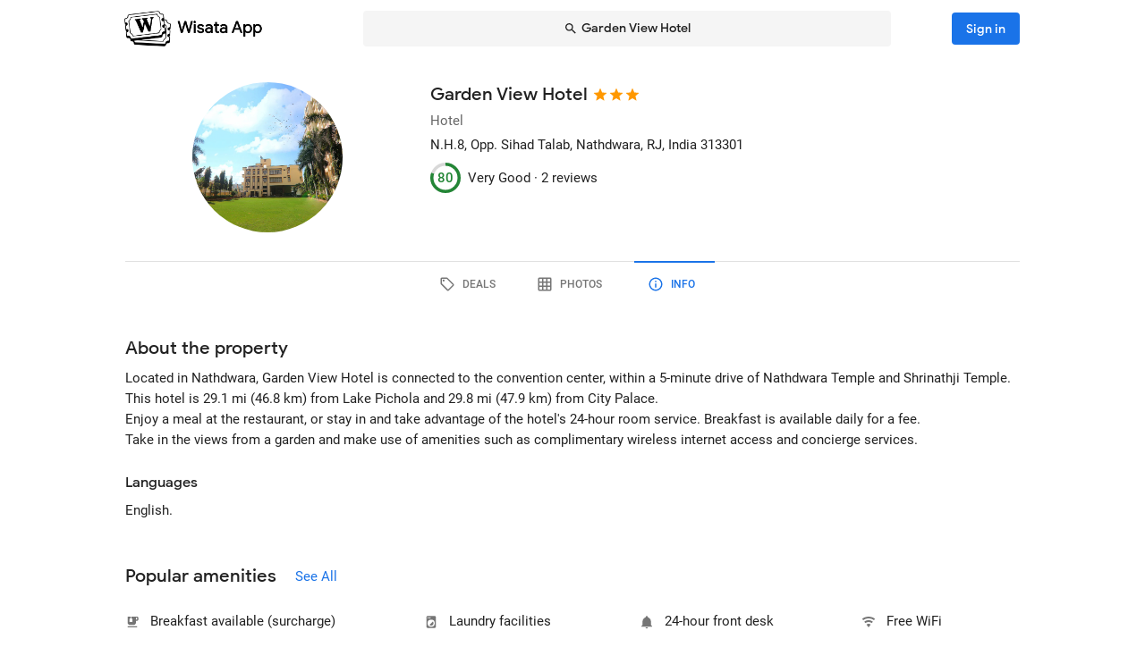

--- FILE ---
content_type: text/html; charset=utf-8
request_url: https://wisata.app/stay/garden-view-hotel-9000361851/info
body_size: 18795
content:
<!doctype html>
<html data-n-head-ssr lang="en" data-n-head="%7B%22lang%22:%7B%22ssr%22:%22en%22%7D%7D">
  <head >
    <meta data-n-head="ssr" charset="utf-8"><meta data-n-head="ssr" data-hid="og:site_name" property="og:site_name" content="Wisata App"><meta data-n-head="ssr" data-hid="og:url" property="og:url" content="https://wisata.app"><meta data-n-head="ssr" data-hid="twitter:card" property="twitter:card" content="summary_large_image"><meta data-n-head="ssr" data-hid="twitter:url" name="twitter:url" content="https://wisata.app"><meta data-n-head="ssr" name="viewport" content="viewport-fit=cover, width=device-width, initial-scale=1, maximum-scale=1, user-scalable=0"><meta data-n-head="ssr" name="HandheldFriendly" content="true"><meta data-n-head="ssr" name="application-name" content="Wisata App: Book Member Only Hotel Deals"><meta data-n-head="ssr" name="apple-mobile-web-app-title" content="Wisata App: Book Member Only Hotel Deals"><meta data-n-head="ssr" data-hid="charset" charset="utf-8"><meta data-n-head="ssr" data-hid="mobile-web-app-capable" name="mobile-web-app-capable" content="yes"><meta data-n-head="ssr" data-hid="apple-mobile-web-app-capable" name="apple-mobile-web-app-capable" content="yes"><meta data-n-head="ssr" data-hid="apple-mobile-web-app-status-bar-style" name="apple-mobile-web-app-status-bar-style" content="default"><meta data-n-head="ssr" data-hid="og:type" name="og:type" property="og:type" content="website"><meta data-n-head="ssr" property="robots" content="noindex"><meta data-n-head="ssr" property="googlebot" content="noindex"><meta data-n-head="ssr" data-hid="og:title" property="og:title" content="Garden View Hotel · Member Only Hotel Deals · Wisata App"><meta data-n-head="ssr" data-hid="twitter:title" name="twitter:title" content="Garden View Hotel · Member Only Hotel Deals · Wisata App"><meta data-n-head="ssr" data-hid="description" name="description" content="Book the best deals on Garden View Hotel only in Wisata App!"><meta data-n-head="ssr" data-hid="og:description" property="og:description" content="Book the best deals on Garden View Hotel only in Wisata App!"><meta data-n-head="ssr" data-hid="twitter:description" name="twitter:description" content="Book the best deals on Garden View Hotel only in Wisata App!"><meta data-n-head="ssr" data-hid="og:image" property="og:image" content="https://i.travelapi.com/lodging/26000000/25820000/25811100/25811021/675f2fa1_w.jpg"><meta data-n-head="ssr" data-hid="twitter:image" name="twitter:image" content="https://i.travelapi.com/lodging/26000000/25820000/25811100/25811021/675f2fa1_w.jpg"><title>Garden View Hotel · Member Only Hotel Deals · Wisata App</title><link data-n-head="ssr" rel="icon" type="image/x-icon" href="https://wisata.app/favicon.ico"><link data-n-head="ssr" data-hid="apple-touch-icon" rel="apple-touch-icon" href="https://wisata.app/img/logo/apple-touch-icon.png" sizes="512x512"><link data-n-head="ssr" data-hid="shortcut-icon" rel="shortcut icon" href="/_nuxt/icons/icon_64x64.ba2013.png"><link data-n-head="ssr" media="(device-width: 320px) and (device-height: 568px) and (-webkit-device-pixel-ratio: 2)" rel="apple-touch-startup-image" data-hid="apple-touch-startup-image-iphonese"><link data-n-head="ssr" media="(device-width: 375px) and (device-height: 667px) and (-webkit-device-pixel-ratio: 2)" rel="apple-touch-startup-image" data-hid="apple-touch-startup-image-iphone6"><link data-n-head="ssr" media="(device-width: 621px) and (device-height: 1104px) and (-webkit-device-pixel-ratio: 3)" rel="apple-touch-startup-image" data-hid="apple-touch-startup-image-iphoneplus"><link data-n-head="ssr" media="(device-width: 375px) and (device-height: 812px) and (-webkit-device-pixel-ratio: 3)" rel="apple-touch-startup-image" data-hid="apple-touch-startup-image-iphonex"><link data-n-head="ssr" media="(device-width: 414px) and (device-height: 896px) and (-webkit-device-pixel-ratio: 2)" rel="apple-touch-startup-image" data-hid="apple-touch-startup-image-iphonexr"><link data-n-head="ssr" media="(device-width: 414px) and (device-height: 896px) and (-webkit-device-pixel-ratio: 3)" rel="apple-touch-startup-image" data-hid="apple-touch-startup-image-iphonexsmax"><link data-n-head="ssr" media="(device-width: 768px) and (device-height: 1024px) and (-webkit-device-pixel-ratio: 2)" rel="apple-touch-startup-image" data-hid="apple-touch-startup-image-ipad"><link data-n-head="ssr" media="(device-width: 834px) and (device-height: 1112px) and (-webkit-device-pixel-ratio: 2)" rel="apple-touch-startup-image" data-hid="apple-touch-startup-image-ipadpro1"><link data-n-head="ssr" media="(device-width: 834px) and (device-height: 1194px) and (-webkit-device-pixel-ratio: 2)" rel="apple-touch-startup-image" data-hid="apple-touch-startup-image-ipadpro2"><link data-n-head="ssr" media="(device-width: 1024px) and (device-height: 1366px) and (-webkit-device-pixel-ratio: 2)" rel="apple-touch-startup-image" data-hid="apple-touch-startup-image-ipadpro3"><link data-n-head="ssr" rel="manifest" href="/_nuxt/manifest.8a901c24.json" data-hid="manifest"><style data-n-head="vuetify" type="text/css" id="vuetify-theme-stylesheet" nonce="undefined">.v-application a { color: #1a73e8; }
.v-application .primary {
  background-color: #1a73e8 !important;
  border-color: #1a73e8 !important;
}
.v-application .primary--text {
  color: #1a73e8 !important;
  caret-color: #1a73e8 !important;
}
.v-application .primary.lighten-5 {
  background-color: #cff9ff !important;
  border-color: #cff9ff !important;
}
.v-application .primary--text.text--lighten-5 {
  color: #cff9ff !important;
  caret-color: #cff9ff !important;
}
.v-application .primary.lighten-4 {
  background-color: #b0ddff !important;
  border-color: #b0ddff !important;
}
.v-application .primary--text.text--lighten-4 {
  color: #b0ddff !important;
  caret-color: #b0ddff !important;
}
.v-application .primary.lighten-3 {
  background-color: #91c1ff !important;
  border-color: #91c1ff !important;
}
.v-application .primary--text.text--lighten-3 {
  color: #91c1ff !important;
  caret-color: #91c1ff !important;
}
.v-application .primary.lighten-2 {
  background-color: #70a6ff !important;
  border-color: #70a6ff !important;
}
.v-application .primary--text.text--lighten-2 {
  color: #70a6ff !important;
  caret-color: #70a6ff !important;
}
.v-application .primary.lighten-1 {
  background-color: #4c8cff !important;
  border-color: #4c8cff !important;
}
.v-application .primary--text.text--lighten-1 {
  color: #4c8cff !important;
  caret-color: #4c8cff !important;
}
.v-application .primary.darken-1 {
  background-color: #005bcb !important;
  border-color: #005bcb !important;
}
.v-application .primary--text.text--darken-1 {
  color: #005bcb !important;
  caret-color: #005bcb !important;
}
.v-application .primary.darken-2 {
  background-color: #0044af !important;
  border-color: #0044af !important;
}
.v-application .primary--text.text--darken-2 {
  color: #0044af !important;
  caret-color: #0044af !important;
}
.v-application .primary.darken-3 {
  background-color: #002f94 !important;
  border-color: #002f94 !important;
}
.v-application .primary--text.text--darken-3 {
  color: #002f94 !important;
  caret-color: #002f94 !important;
}
.v-application .primary.darken-4 {
  background-color: #001d7a !important;
  border-color: #001d7a !important;
}
.v-application .primary--text.text--darken-4 {
  color: #001d7a !important;
  caret-color: #001d7a !important;
}
.v-application .secondary {
  background-color: #a11cb4 !important;
  border-color: #a11cb4 !important;
}
.v-application .secondary--text {
  color: #a11cb4 !important;
  caret-color: #a11cb4 !important;
}
.v-application .secondary.lighten-5 {
  background-color: #ffb2ff !important;
  border-color: #ffb2ff !important;
}
.v-application .secondary--text.text--lighten-5 {
  color: #ffb2ff !important;
  caret-color: #ffb2ff !important;
}
.v-application .secondary.lighten-4 {
  background-color: #ff95ff !important;
  border-color: #ff95ff !important;
}
.v-application .secondary--text.text--lighten-4 {
  color: #ff95ff !important;
  caret-color: #ff95ff !important;
}
.v-application .secondary.lighten-3 {
  background-color: #f979ff !important;
  border-color: #f979ff !important;
}
.v-application .secondary--text.text--lighten-3 {
  color: #f979ff !important;
  caret-color: #f979ff !important;
}
.v-application .secondary.lighten-2 {
  background-color: #db5ced !important;
  border-color: #db5ced !important;
}
.v-application .secondary--text.text--lighten-2 {
  color: #db5ced !important;
  caret-color: #db5ced !important;
}
.v-application .secondary.lighten-1 {
  background-color: #be3fd0 !important;
  border-color: #be3fd0 !important;
}
.v-application .secondary--text.text--lighten-1 {
  color: #be3fd0 !important;
  caret-color: #be3fd0 !important;
}
.v-application .secondary.darken-1 {
  background-color: #850099 !important;
  border-color: #850099 !important;
}
.v-application .secondary--text.text--darken-1 {
  color: #850099 !important;
  caret-color: #850099 !important;
}
.v-application .secondary.darken-2 {
  background-color: #68007e !important;
  border-color: #68007e !important;
}
.v-application .secondary--text.text--darken-2 {
  color: #68007e !important;
  caret-color: #68007e !important;
}
.v-application .secondary.darken-3 {
  background-color: #4d0065 !important;
  border-color: #4d0065 !important;
}
.v-application .secondary--text.text--darken-3 {
  color: #4d0065 !important;
  caret-color: #4d0065 !important;
}
.v-application .secondary.darken-4 {
  background-color: #34004c !important;
  border-color: #34004c !important;
}
.v-application .secondary--text.text--darken-4 {
  color: #34004c !important;
  caret-color: #34004c !important;
}
.v-application .accent {
  background-color: #757575 !important;
  border-color: #757575 !important;
}
.v-application .accent--text {
  color: #757575 !important;
  caret-color: #757575 !important;
}
.v-application .accent.lighten-1 {
  background-color: #000000 !important;
  border-color: #000000 !important;
}
.v-application .accent--text.text--lighten-1 {
  color: #000000 !important;
  caret-color: #000000 !important;
}
.v-application .error {
  background-color: #e82127 !important;
  border-color: #e82127 !important;
}
.v-application .error--text {
  color: #e82127 !important;
  caret-color: #e82127 !important;
}
.v-application .error.lighten-5 {
  background-color: #ffbfa3 !important;
  border-color: #ffbfa3 !important;
}
.v-application .error--text.text--lighten-5 {
  color: #ffbfa3 !important;
  caret-color: #ffbfa3 !important;
}
.v-application .error.lighten-4 {
  background-color: #ffa289 !important;
  border-color: #ffa289 !important;
}
.v-application .error--text.text--lighten-4 {
  color: #ffa289 !important;
  caret-color: #ffa289 !important;
}
.v-application .error.lighten-3 {
  background-color: #ff846f !important;
  border-color: #ff846f !important;
}
.v-application .error--text.text--lighten-3 {
  color: #ff846f !important;
  caret-color: #ff846f !important;
}
.v-application .error.lighten-2 {
  background-color: #ff6656 !important;
  border-color: #ff6656 !important;
}
.v-application .error--text.text--lighten-2 {
  color: #ff6656 !important;
  caret-color: #ff6656 !important;
}
.v-application .error.lighten-1 {
  background-color: #ff473e !important;
  border-color: #ff473e !important;
}
.v-application .error--text.text--lighten-1 {
  color: #ff473e !important;
  caret-color: #ff473e !important;
}
.v-application .error.darken-1 {
  background-color: #c70010 !important;
  border-color: #c70010 !important;
}
.v-application .error--text.text--darken-1 {
  color: #c70010 !important;
  caret-color: #c70010 !important;
}
.v-application .error.darken-2 {
  background-color: #a70000 !important;
  border-color: #a70000 !important;
}
.v-application .error--text.text--darken-2 {
  color: #a70000 !important;
  caret-color: #a70000 !important;
}
.v-application .error.darken-3 {
  background-color: #880000 !important;
  border-color: #880000 !important;
}
.v-application .error--text.text--darken-3 {
  color: #880000 !important;
  caret-color: #880000 !important;
}
.v-application .error.darken-4 {
  background-color: #6a0000 !important;
  border-color: #6a0000 !important;
}
.v-application .error--text.text--darken-4 {
  color: #6a0000 !important;
  caret-color: #6a0000 !important;
}
.v-application .info {
  background-color: #ffffff !important;
  border-color: #ffffff !important;
}
.v-application .info--text {
  color: #ffffff !important;
  caret-color: #ffffff !important;
}
.v-application .info.lighten-5 {
  background-color: #ffffff !important;
  border-color: #ffffff !important;
}
.v-application .info--text.text--lighten-5 {
  color: #ffffff !important;
  caret-color: #ffffff !important;
}
.v-application .info.lighten-4 {
  background-color: #ffffff !important;
  border-color: #ffffff !important;
}
.v-application .info--text.text--lighten-4 {
  color: #ffffff !important;
  caret-color: #ffffff !important;
}
.v-application .info.lighten-3 {
  background-color: #ffffff !important;
  border-color: #ffffff !important;
}
.v-application .info--text.text--lighten-3 {
  color: #ffffff !important;
  caret-color: #ffffff !important;
}
.v-application .info.lighten-2 {
  background-color: #ffffff !important;
  border-color: #ffffff !important;
}
.v-application .info--text.text--lighten-2 {
  color: #ffffff !important;
  caret-color: #ffffff !important;
}
.v-application .info.lighten-1 {
  background-color: #ffffff !important;
  border-color: #ffffff !important;
}
.v-application .info--text.text--lighten-1 {
  color: #ffffff !important;
  caret-color: #ffffff !important;
}
.v-application .info.darken-1 {
  background-color: #e2e2e2 !important;
  border-color: #e2e2e2 !important;
}
.v-application .info--text.text--darken-1 {
  color: #e2e2e2 !important;
  caret-color: #e2e2e2 !important;
}
.v-application .info.darken-2 {
  background-color: #c6c6c6 !important;
  border-color: #c6c6c6 !important;
}
.v-application .info--text.text--darken-2 {
  color: #c6c6c6 !important;
  caret-color: #c6c6c6 !important;
}
.v-application .info.darken-3 {
  background-color: #ababab !important;
  border-color: #ababab !important;
}
.v-application .info--text.text--darken-3 {
  color: #ababab !important;
  caret-color: #ababab !important;
}
.v-application .info.darken-4 {
  background-color: #919191 !important;
  border-color: #919191 !important;
}
.v-application .info--text.text--darken-4 {
  color: #919191 !important;
  caret-color: #919191 !important;
}
.v-application .success {
  background-color: #238636 !important;
  border-color: #238636 !important;
}
.v-application .success--text {
  color: #238636 !important;
  caret-color: #238636 !important;
}
.v-application .success.lighten-5 {
  background-color: #b4ffb7 !important;
  border-color: #b4ffb7 !important;
}
.v-application .success--text.text--lighten-5 {
  color: #b4ffb7 !important;
  caret-color: #b4ffb7 !important;
}
.v-application .success.lighten-4 {
  background-color: #97f59c !important;
  border-color: #97f59c !important;
}
.v-application .success--text.text--lighten-4 {
  color: #97f59c !important;
  caret-color: #97f59c !important;
}
.v-application .success.lighten-3 {
  background-color: #7bd881 !important;
  border-color: #7bd881 !important;
}
.v-application .success--text.text--lighten-3 {
  color: #7bd881 !important;
  caret-color: #7bd881 !important;
}
.v-application .success.lighten-2 {
  background-color: #5fbc67 !important;
  border-color: #5fbc67 !important;
}
.v-application .success--text.text--lighten-2 {
  color: #5fbc67 !important;
  caret-color: #5fbc67 !important;
}
.v-application .success.lighten-1 {
  background-color: #43a14e !important;
  border-color: #43a14e !important;
}
.v-application .success--text.text--lighten-1 {
  color: #43a14e !important;
  caret-color: #43a14e !important;
}
.v-application .success.darken-1 {
  background-color: #006c1e !important;
  border-color: #006c1e !important;
}
.v-application .success--text.text--darken-1 {
  color: #006c1e !important;
  caret-color: #006c1e !important;
}
.v-application .success.darken-2 {
  background-color: #005303 !important;
  border-color: #005303 !important;
}
.v-application .success--text.text--darken-2 {
  color: #005303 !important;
  caret-color: #005303 !important;
}
.v-application .success.darken-3 {
  background-color: #003b00 !important;
  border-color: #003b00 !important;
}
.v-application .success--text.text--darken-3 {
  color: #003b00 !important;
  caret-color: #003b00 !important;
}
.v-application .success.darken-4 {
  background-color: #002700 !important;
  border-color: #002700 !important;
}
.v-application .success--text.text--darken-4 {
  color: #002700 !important;
  caret-color: #002700 !important;
}
.v-application .warning {
  background-color: #ec7211 !important;
  border-color: #ec7211 !important;
}
.v-application .warning--text {
  color: #ec7211 !important;
  caret-color: #ec7211 !important;
}
.v-application .warning.lighten-5 {
  background-color: #fffd9d !important;
  border-color: #fffd9d !important;
}
.v-application .warning--text.text--lighten-5 {
  color: #fffd9d !important;
  caret-color: #fffd9d !important;
}
.v-application .warning.lighten-4 {
  background-color: #ffe082 !important;
  border-color: #ffe082 !important;
}
.v-application .warning--text.text--lighten-4 {
  color: #ffe082 !important;
  caret-color: #ffe082 !important;
}
.v-application .warning.lighten-3 {
  background-color: #ffc467 !important;
  border-color: #ffc467 !important;
}
.v-application .warning--text.text--lighten-3 {
  color: #ffc467 !important;
  caret-color: #ffc467 !important;
}
.v-application .warning.lighten-2 {
  background-color: #ffa84c !important;
  border-color: #ffa84c !important;
}
.v-application .warning--text.text--lighten-2 {
  color: #ffa84c !important;
  caret-color: #ffa84c !important;
}
.v-application .warning.lighten-1 {
  background-color: #ff8d31 !important;
  border-color: #ff8d31 !important;
}
.v-application .warning--text.text--lighten-1 {
  color: #ff8d31 !important;
  caret-color: #ff8d31 !important;
}
.v-application .warning.darken-1 {
  background-color: #cc5800 !important;
  border-color: #cc5800 !important;
}
.v-application .warning--text.text--darken-1 {
  color: #cc5800 !important;
  caret-color: #cc5800 !important;
}
.v-application .warning.darken-2 {
  background-color: #ad3e00 !important;
  border-color: #ad3e00 !important;
}
.v-application .warning--text.text--darken-2 {
  color: #ad3e00 !important;
  caret-color: #ad3e00 !important;
}
.v-application .warning.darken-3 {
  background-color: #8e2400 !important;
  border-color: #8e2400 !important;
}
.v-application .warning--text.text--darken-3 {
  color: #8e2400 !important;
  caret-color: #8e2400 !important;
}
.v-application .warning.darken-4 {
  background-color: #720000 !important;
  border-color: #720000 !important;
}
.v-application .warning--text.text--darken-4 {
  color: #720000 !important;
  caret-color: #720000 !important;
}
.v-application .tertiary {
  background-color: #121212 !important;
  border-color: #121212 !important;
}
.v-application .tertiary--text {
  color: #121212 !important;
  caret-color: #121212 !important;
}
.v-application .tertiary.lighten-5 {
  background-color: #858585 !important;
  border-color: #858585 !important;
}
.v-application .tertiary--text.text--lighten-5 {
  color: #858585 !important;
  caret-color: #858585 !important;
}
.v-application .tertiary.lighten-4 {
  background-color: #6c6c6c !important;
  border-color: #6c6c6c !important;
}
.v-application .tertiary--text.text--lighten-4 {
  color: #6c6c6c !important;
  caret-color: #6c6c6c !important;
}
.v-application .tertiary.lighten-3 {
  background-color: #535353 !important;
  border-color: #535353 !important;
}
.v-application .tertiary--text.text--lighten-3 {
  color: #535353 !important;
  caret-color: #535353 !important;
}
.v-application .tertiary.lighten-2 {
  background-color: #3c3c3c !important;
  border-color: #3c3c3c !important;
}
.v-application .tertiary--text.text--lighten-2 {
  color: #3c3c3c !important;
  caret-color: #3c3c3c !important;
}
.v-application .tertiary.lighten-1 {
  background-color: #272727 !important;
  border-color: #272727 !important;
}
.v-application .tertiary--text.text--lighten-1 {
  color: #272727 !important;
  caret-color: #272727 !important;
}
.v-application .tertiary.darken-1 {
  background-color: #000000 !important;
  border-color: #000000 !important;
}
.v-application .tertiary--text.text--darken-1 {
  color: #000000 !important;
  caret-color: #000000 !important;
}
.v-application .tertiary.darken-2 {
  background-color: #000000 !important;
  border-color: #000000 !important;
}
.v-application .tertiary--text.text--darken-2 {
  color: #000000 !important;
  caret-color: #000000 !important;
}
.v-application .tertiary.darken-3 {
  background-color: #000000 !important;
  border-color: #000000 !important;
}
.v-application .tertiary--text.text--darken-3 {
  color: #000000 !important;
  caret-color: #000000 !important;
}
.v-application .tertiary.darken-4 {
  background-color: #000000 !important;
  border-color: #000000 !important;
}
.v-application .tertiary--text.text--darken-4 {
  color: #000000 !important;
  caret-color: #000000 !important;
}</style><script data-n-head="ssr" async data-hid="gtag-script" src="https://www.googletagmanager.com/gtag/js?id=AW-10865724396"></script><script data-n-head="ssr" async data-hid="gtag-config" type="text/javascript">window.dataLayer = window.dataLayer || []; function gtag(){dataLayer.push(arguments);} gtag('js', new Date()); gtag('config', 'AW-10865724396');</script><script data-n-head="ssr" data-hid="json-schema" type="application/ld+json">{"@context":"http://schema.org","@type":"Hotel","name":"Garden View Hotel","address":{"@type":"PostalAddress","addressRegion":"Nathdwara, RJ, India"},"policies":{"@type":"LodgingReservation"},"image":"https://i.travelapi.com/lodging/26000000/25820000/25811100/25811021/675f2fa1_z.jpg","logo":"https://i.travelapi.com/lodging/26000000/25820000/25811100/25811021/675f2fa1_z.jpg","starRating":3,"aggregateRating":{"@type":"AggregateRating","ratingValue":80,"bestRating":100,"reviewCount":2}}</script><link rel="preload" href="/_nuxt/css/b341f60.css" as="style"><link rel="preload" href="/_nuxt/css/ad98a95.css" as="style"><link rel="preload" href="/_nuxt/css/a99b088.css" as="style"><link rel="preload" href="/_nuxt/css/1be3474.css" as="style"><link rel="preload" href="/_nuxt/css/71146b8.css" as="style"><link rel="stylesheet" href="/_nuxt/css/b341f60.css"><link rel="stylesheet" href="/_nuxt/css/ad98a95.css"><link rel="stylesheet" href="/_nuxt/css/a99b088.css"><link rel="stylesheet" href="/_nuxt/css/1be3474.css"><link rel="stylesheet" href="/_nuxt/css/71146b8.css">
  </head>
  <body >
    <div data-server-rendered="true" id="__nuxt"><div id="__layout"><div data-app="true" id="app" class="v-application v-application--is-ltr theme--light" data-v-f544d31a><div class="v-application--wrap"><iframe id="print-html-frame" class="d-print-block" data-v-f544d31a></iframe> <!----> <div class="d-none" data-v-f544d31a></div> <!----> <div class="absolute appbar-intersect" style="top:0;left:0;right:0;height:65px;pointer-events:none;" data-v-f544d31a></div> <header class="d-print-none bg-transparent v-sheet theme--light elevation-0 v-toolbar v-app-bar v-app-bar--elevate-on-scroll v-app-bar--fixed v-app-bar--hide-shadow info" style="height:56px;margin-top:0px;transform:translateY(0px);left:0px;right:0px;z-index:20;" data-v-f544d31a><div class="v-toolbar__content" style="height:56px;"><div class="container py-1 py-md-2" data-v-f544d31a><div style="position:relative;" data-v-778fd3b9 data-v-f544d31a><div class="appbartop-grid" data-v-778fd3b9><button type="button" class="ml-n3 btn-background ml-n3 v-btn v-btn--icon v-btn--round v-btn--text theme--light v-size--default primary--text" data-v-099243d6 data-v-778fd3b9><span class="v-btn__content"><span aria-hidden="true" class="v-icon notranslate theme--light" style="font-size:36px;height:36px;width:36px;" data-v-099243d6 data-v-099243d6><svg xmlns="http://www.w3.org/2000/svg" viewBox="0 0 24 24" role="img" aria-hidden="true" class="v-icon__svg" style="font-size:36px;height:36px;width:36px;"><path d="M15.41,16.58L10.83,12L15.41,7.41L14,6L8,12L14,18L15.41,16.58Z"></path></svg></span></span></button> <div class="d-flex justify-center mr-2 ml-sm-6 mr-sm-6" style="min-width: 0; min-height: 0;" data-v-778fd3b9><div class="w-full searchnav-width" data-v-6f55cb03 data-v-778fd3b9><button type="button" class="appsearchbar-btn v-btn v-btn--block v-btn--has-bg theme--light elevation-0 v-size--default" style="height:40px;max-width:70%;" data-v-6f55cb03><span class="v-btn__content"><span aria-hidden="true" class="v-icon notranslate mr-1 theme--light" style="font-size:16px;height:16px;width:16px;" data-v-6f55cb03><svg xmlns="http://www.w3.org/2000/svg" viewBox="0 0 24 24" role="img" aria-hidden="true" class="v-icon__svg" style="font-size:16px;height:16px;width:16px;"><path d="M9.5,3A6.5,6.5 0 0,1 16,9.5C16,11.11 15.41,12.59 14.44,13.73L14.71,14H15.5L20.5,19L19,20.5L14,15.5V14.71L13.73,14.44C12.59,15.41 11.11,16 9.5,16A6.5,6.5 0 0,1 3,9.5A6.5,6.5 0 0,1 9.5,3M9.5,5C7,5 5,7 5,9.5C5,12 7,14 9.5,14C12,14 14,12 14,9.5C14,7 12,5 9.5,5Z"></path></svg></span> <span class="text-truncate" style="min-width:0;min-height:0;" data-v-6f55cb03>
        Garden View Hotel
      </span> <!----></span></button> <!----></div></div> <!----></div></div></div></div></header> <!----> <!----> <div class="v-dialog__container" data-v-f544d31a><!----></div> <!----> <!----> <main class="v-main layout-main mb-4" style="padding-top:56px;padding-right:0px;padding-bottom:0px;padding-left:0px;" data-v-f544d31a><div class="v-main__wrap"><!----> <div class="container" data-v-f544d31a><div data-v-4f6380fb data-v-f544d31a><!----> <div data-v-4f6380fb><div id="location-catalog" class="pt-0 pt-sm-4 pb-6 pb-sm-8" data-v-4f6380fb><div id="catalog-header-mobile" no-gutters class="pb-3"><h1 class="d-inline-block text-h5 font-weight-medium pr-1">
      Garden View Hotel
    </h1> <span aria-hidden="true" class="d-inline-flex flex-wrap"><div style="margin-left:-3px;"><span aria-hidden="true" class="v-icon notranslate mb-1 theme--light orange--text" style="font-size:18px;height:18px;width:18px;"><svg xmlns="http://www.w3.org/2000/svg" viewBox="0 0 24 24" role="img" aria-hidden="true" class="v-icon__svg" style="font-size:18px;height:18px;width:18px;"><path d="M12,17.27L18.18,21L16.54,13.97L22,9.24L14.81,8.62L12,2L9.19,8.62L2,9.24L7.45,13.97L5.82,21L12,17.27Z"></path></svg></span><span aria-hidden="true" class="v-icon notranslate mb-1 theme--light orange--text" style="font-size:18px;height:18px;width:18px;"><svg xmlns="http://www.w3.org/2000/svg" viewBox="0 0 24 24" role="img" aria-hidden="true" class="v-icon__svg" style="font-size:18px;height:18px;width:18px;"><path d="M12,17.27L18.18,21L16.54,13.97L22,9.24L14.81,8.62L12,2L9.19,8.62L2,9.24L7.45,13.97L5.82,21L12,17.27Z"></path></svg></span><span aria-hidden="true" class="v-icon notranslate mb-1 theme--light orange--text" style="font-size:18px;height:18px;width:18px;"><svg xmlns="http://www.w3.org/2000/svg" viewBox="0 0 24 24" role="img" aria-hidden="true" class="v-icon__svg" style="font-size:18px;height:18px;width:18px;"><path d="M12,17.27L18.18,21L16.54,13.97L22,9.24L14.81,8.62L12,2L9.19,8.62L2,9.24L7.45,13.97L5.82,21L12,17.27Z"></path></svg></span> <!----></div></span></div> <div class="row"><div id="hero-image" class="d-flex justify-center col col-auto"><div class="v-avatar" style="height:91px;min-width:91px;width:91px;"><div class="bg-transparent overflow-hidden v-sheet theme--light aspect-ratio" style="height:0px;width:100%;padding-bottom:100%;" data-v-978962ea><img alt="Garden View Hotel" src="https://i.travelapi.com/lodging/26000000/25820000/25811100/25811021/675f2fa1_z.jpg" class="w-full h-full" style="object-fit:cover;object-position:50% 50%;" data-v-978962ea>  <!----></div></div></div> <div id="catalog-data" class="flex-grow-1 ml-n2 ml-sm-0 col"><!----> <div id="catalog-body"><p class="mb-0 text--secondary text-caption">
          Hotel
        </p> <p class="mb-0 text-caption"><span>N.H.8, Opp. Sihad Talab</span><span>, Nathdwara, RJ, India</span> <span>
            313301
          </span></p> <!----> <!----></div> <div id="review-desktop" aria-hidden="true" class="d-flex align-center py-1 text-caption"><div role="progressbar" aria-valuemin="0" aria-valuemax="100" aria-valuenow="80" class="v-progress-circular v-progress-circular--visible" style="height:28px;width:28px;color:#238636;caret-color:#238636;"><svg xmlns="http://www.w3.org/2000/svg" viewBox="22.4 22.4 44.8 44.8" style="transform:rotate(270deg);"><circle fill="transparent" cx="44.8" cy="44.8" r="20" stroke-width="4.8" stroke-dasharray="125.664" stroke-dashoffset="0" class="v-progress-circular__underlay"></circle><circle fill="transparent" cx="44.8" cy="44.8" r="20" stroke-width="4.8" stroke-dasharray="125.664" stroke-dashoffset="25.132741228718345px" class="v-progress-circular__overlay"></circle></svg><div class="v-progress-circular__info"><span class="font-weight-medium">80</span></div></div> <span class="pl-2">Very Good · </span> <span> 2 reviews</span></div> <!----></div></div> <p id="headline-mobile" class="mb-0 pt-2"><span class="text-caption"></span></p></div> <div data-v-f8e36740 data-v-4f6380fb><div id="tabs-row-mobile" class="gutters-0" data-v-f8e36740><div class="v-tabs tab-no-background v-tabs--grow theme--light" data-v-f8e36740><div role="tablist" class="v-item-group theme--light v-slide-group v-tabs-bar v-tabs-bar--is-mobile primary--text transparent" style="height:54px;"><div class="v-slide-group__prev v-slide-group__prev--disabled"><!----></div><div class="v-slide-group__wrapper"><div class="v-slide-group__content v-tabs-bar__content"><div class="v-tabs-slider-wrapper" style="transition:none;"><div class="v-tabs-slider"></div></div><a href="/stay/garden-view-hotel-9000361851/" tabindex="0" aria-selected="false" role="tab" class="v-tab tab-no-background" data-v-f8e36740><span aria-hidden="true" class="v-icon notranslate theme--light" style="font-size:22px;height:22px;width:22px;" data-v-f8e36740><svg xmlns="http://www.w3.org/2000/svg" viewBox="0 0 24 24" role="img" aria-hidden="true" class="v-icon__svg" style="font-size:22px;height:22px;width:22px;"><path d="M21.41 11.58L12.41 2.58A2 2 0 0 0 11 2H4A2 2 0 0 0 2 4V11A2 2 0 0 0 2.59 12.42L11.59 21.42A2 2 0 0 0 13 22A2 2 0 0 0 14.41 21.41L21.41 14.41A2 2 0 0 0 22 13A2 2 0 0 0 21.41 11.58M13 20L4 11V4H11L20 13M6.5 5A1.5 1.5 0 1 1 5 6.5A1.5 1.5 0 0 1 6.5 5Z"></path></svg></span></a><a href="/stay/garden-view-hotel-9000361851/photos" tabindex="0" aria-selected="false" role="tab" class="v-tab tab-no-background" data-v-f8e36740><span aria-hidden="true" class="v-icon notranslate theme--light" style="font-size:22px;height:22px;width:22px;" data-v-f8e36740><svg xmlns="http://www.w3.org/2000/svg" viewBox="0 0 24 24" role="img" aria-hidden="true" class="v-icon__svg" style="font-size:22px;height:22px;width:22px;"><path d="M10,4V8H14V4H10M16,4V8H20V4H16M16,10V14H20V10H16M16,16V20H20V16H16M14,20V16H10V20H14M8,20V16H4V20H8M8,14V10H4V14H8M8,8V4H4V8H8M10,14H14V10H10V14M4,2H20A2,2 0 0,1 22,4V20A2,2 0 0,1 20,22H4C2.92,22 2,21.1 2,20V4A2,2 0 0,1 4,2Z"></path></svg></span></a><a href="/stay/garden-view-hotel-9000361851/info" aria-current="page" tabindex="0" aria-selected="false" role="tab" class="v-tab--active v-tab tab-no-background" data-v-f8e36740><span aria-hidden="true" class="v-icon notranslate theme--light" style="font-size:22px;height:22px;width:22px;" data-v-f8e36740><svg xmlns="http://www.w3.org/2000/svg" viewBox="0 0 24 24" role="img" aria-hidden="true" class="v-icon__svg" style="font-size:22px;height:22px;width:22px;"><path d="M11,9H13V7H11M12,20C7.59,20 4,16.41 4,12C4,7.59 7.59,4 12,4C16.41,4 20,7.59 20,12C20,16.41 16.41,20 12,20M12,2A10,10 0 0,0 2,12A10,10 0 0,0 12,22A10,10 0 0,0 22,12A10,10 0 0,0 12,2M11,17H13V11H11V17Z"></path></svg></span></a></div></div><div class="v-slide-group__next v-slide-group__next--disabled"><!----></div></div></div> <hr role="separator" aria-orientation="horizontal" class="v-divider theme--light" style="margin-top:-1px;" data-v-f8e36740></div></div> <div data-fetch-key="data-v-0c4839c8:0" class="pt-8 stay-info-page nuxtchild" data-v-0c4839c8 data-v-4f6380fb data-v-4f6380fb data-v-4f6380fb><section data-v-0c4839c8><h2 class="text-h5 text-sm-h4 font-weight-medium mb-0" data-v-0c4839c8>
      About the property
    </h2> <!----> <p class="text-body-2 my-2" data-v-0c4839c8>Located in Nathdwara, Garden View Hotel is connected to the convention center, within a 5-minute drive of Nathdwara Temple and Shrinathji Temple.  This hotel is 29.1 mi (46.8 km) from Lake Pichola and 29.8 mi (47.9 km) from City Palace.<br />Enjoy a meal at the restaurant, or stay in and take advantage of the hotel's 24-hour room service. Breakfast is available daily for a fee.<br />Take in the views from a garden and make use of amenities such as complimentary wireless internet access and concierge services.<br /></p> <h3 class="mb-2 pt-4 text-h7 text-md-h6 font-weight-medium" data-v-0c4839c8>
        Languages
      </h3> <p class="text-body-2 mb-0" data-v-0c4839c8>
        English.
      </p></section> <section class="pt-8 pt-sm-12" data-v-0c4839c8><div data-v-933dd8c8 data-v-0c4839c8><div class="d-flex justify-space-between" data-v-933dd8c8><h2 class="text-h5 text-sm-h4 font-weight-medium mb-0" data-v-933dd8c8>
      Popular amenities
    </h2> <button type="button" class="see-all-btn v-btn v-btn--rounded v-btn--text theme--light v-size--small primary--text" data-v-933dd8c8><span class="v-btn__content"><span class="text-body-2" data-v-933dd8c8>
        See All
      </span></span></button></div> <ul class="popular-amenities ma-0 pa-0 pt-4" style="list-style: none;" data-v-933dd8c8><li class="d-inline-flex align-baseline ma-0 pa-0" data-v-933dd8c8><span aria-hidden="true" data-v-933dd8c8><span aria-hidden="true" class="v-icon notranslate theme--light" style="font-size:16px;height:16px;width:16px;" data-v-933dd8c8><svg xmlns="http://www.w3.org/2000/svg" viewBox="0 0 24 24" role="img" aria-hidden="true" class="v-icon__svg" style="font-size:16px;height:16px;width:16px;"><path d="M4,19H20V21H4V19M20,8V5H18V8H20M20,3C20.6,3 21,3.2 21.4,3.6C21.8,4 22,4.5 22,5V8C22,8.6 21.8,9 21.4,9.4C21,9.8 20.6,10 20,10H18V13C18,14.1 17.6,15 16.8,15.8C16,16.6 15.1,17 14,17H8C6.9,17 6,16.6 5.2,15.8C4.4,15 4,14.1 4,13V3H9V5.4L7.2,6.8C7.1,6.9 7,7.1 7,7.2V11.5C7,11.8 7.2,12 7.5,12H11.5C11.8,12 12,11.8 12,11.5V7.2C12,7 11.9,6.9 11.8,6.8L10,5.4V3H20Z"></path></svg></span></span> <p class="text-body-2 mb-0 pl-3" data-v-933dd8c8>
        Breakfast available (surcharge)
      </p></li><li class="d-inline-flex align-baseline ma-0 pa-0" data-v-933dd8c8><span aria-hidden="true" data-v-933dd8c8><span aria-hidden="true" class="v-icon notranslate theme--light" style="font-size:16px;height:16px;width:16px;" data-v-933dd8c8><svg xmlns="http://www.w3.org/2000/svg" viewBox="0 0 24 24" role="img" aria-hidden="true" class="v-icon__svg" style="font-size:16px;height:16px;width:16px;"><path d="M14.83,11.17C16.39,12.73 16.39,15.27 14.83,16.83C13.27,18.39 10.73,18.39 9.17,16.83L14.83,11.17M6,2H18A2,2 0 0,1 20,4V20A2,2 0 0,1 18,22H6A2,2 0 0,1 4,20V4A2,2 0 0,1 6,2M7,4A1,1 0 0,0 6,5A1,1 0 0,0 7,6A1,1 0 0,0 8,5A1,1 0 0,0 7,4M10,4A1,1 0 0,0 9,5A1,1 0 0,0 10,6A1,1 0 0,0 11,5A1,1 0 0,0 10,4M12,8A6,6 0 0,0 6,14A6,6 0 0,0 12,20A6,6 0 0,0 18,14A6,6 0 0,0 12,8Z"></path></svg></span></span> <p class="text-body-2 mb-0 pl-3" data-v-933dd8c8>
        Laundry facilities
      </p></li><li class="d-inline-flex align-baseline ma-0 pa-0" data-v-933dd8c8><span aria-hidden="true" data-v-933dd8c8><span aria-hidden="true" class="v-icon notranslate theme--light" style="font-size:16px;height:16px;width:16px;" data-v-933dd8c8><svg xmlns="http://www.w3.org/2000/svg" viewBox="0 0 24 24" role="img" aria-hidden="true" class="v-icon__svg" style="font-size:16px;height:16px;width:16px;"><path d="M21,19V20H3V19L5,17V11C5,7.9 7.03,5.17 10,4.29C10,4.19 10,4.1 10,4A2,2 0 0,1 12,2A2,2 0 0,1 14,4C14,4.1 14,4.19 14,4.29C16.97,5.17 19,7.9 19,11V17L21,19M14,21A2,2 0 0,1 12,23A2,2 0 0,1 10,21"></path></svg></span></span> <p class="text-body-2 mb-0 pl-3" data-v-933dd8c8>
        24-hour front desk
      </p></li><li class="d-inline-flex align-baseline ma-0 pa-0" data-v-933dd8c8><span aria-hidden="true" data-v-933dd8c8><span aria-hidden="true" class="v-icon notranslate theme--light" style="font-size:16px;height:16px;width:16px;" data-v-933dd8c8><svg xmlns="http://www.w3.org/2000/svg" viewBox="0 0 24 24" role="img" aria-hidden="true" class="v-icon__svg" style="font-size:16px;height:16px;width:16px;"><path d="M12,21L15.6,16.2C14.6,15.45 13.35,15 12,15C10.65,15 9.4,15.45 8.4,16.2L12,21M12,3C7.95,3 4.21,4.34 1.2,6.6L3,9C5.5,7.12 8.62,6 12,6C15.38,6 18.5,7.12 21,9L22.8,6.6C19.79,4.34 16.05,3 12,3M12,9C9.3,9 6.81,9.89 4.8,11.4L6.6,13.8C8.1,12.67 9.97,12 12,12C14.03,12 15.9,12.67 17.4,13.8L19.2,11.4C17.19,9.89 14.7,9 12,9Z"></path></svg></span></span> <p class="text-body-2 mb-0 pl-3" data-v-933dd8c8>
        Free WiFi
      </p></li><li class="d-inline-flex align-baseline ma-0 pa-0" data-v-933dd8c8><span aria-hidden="true" data-v-933dd8c8><span aria-hidden="true" class="v-icon notranslate theme--light" style="font-size:16px;height:16px;width:16px;" data-v-933dd8c8><svg xmlns="http://www.w3.org/2000/svg" viewBox="0 0 24 24" role="img" aria-hidden="true" class="v-icon__svg" style="font-size:16px;height:16px;width:16px;"><path d="M8.1,13.34L3.91,9.16C2.35,7.59 2.35,5.06 3.91,3.5L10.93,10.5L8.1,13.34M14.88,11.53L13.41,13L20.29,19.88L18.88,21.29L12,14.41L5.12,21.29L3.71,19.88L13.47,10.12C12.76,8.59 13.26,6.44 14.85,4.85C16.76,2.93 19.5,2.57 20.96,4.03C22.43,5.5 22.07,8.24 20.15,10.15C18.56,11.74 16.41,12.24 14.88,11.53Z"></path></svg></span></span> <p class="text-body-2 mb-0 pl-3" data-v-933dd8c8>
        Number of restaurants - 1
      </p></li></ul> <div data-v-933dd8c8><div class="v-dialog__container"><div role="dialog" aria-modal="true" class="v-dialog__content" style="z-index:0;"><div class="v-dialog stay-amenities-details-dialog safe-inset-top v-dialog--fullscreen v-dialog--scrollable" style="transform-origin:center center;display:none;"><div class="relative overflow-hidden v-card v-sheet theme--light elevation-0" style="flex:0 1 auto;"><!----> <div class="v-card__text pa-0" style="min-height:0;"><div><div class="pa-3 px-sm-6 py-sm-3 d-flex align-center justify-center justify-md-start text--primary info" style="grid-area:title;position:sticky;top:0;z-index:5;"><button type="button" class="absolute ml-1 ml-md-0 mr-2 v-btn v-btn--icon v-btn--round theme--light v-size--default primary--text" style="left:0px;"><span class="v-btn__content"><span aria-hidden="true" class="v-icon notranslate theme--light primary--text" style="font-size:36px;height:36px;width:36px;"><svg xmlns="http://www.w3.org/2000/svg" viewBox="0 0 24 24" role="img" aria-hidden="true" class="v-icon__svg" style="font-size:36px;height:36px;width:36px;"><path d="M15.41,16.58L10.83,12L15.41,7.41L14,6L8,12L14,18L15.41,16.58Z"></path></svg></span></span></button> <p class="mb-0 text-h4 font-weight-medium">
          Property Amenities
        </p> <hr role="separator" aria-orientation="horizontal" class="absolute v-divider theme--light" style="left:0;right:0;bottom:0;"></div> <div class="px-4 px-sm-6 pb-2 pb-sm-4 pt-2 text--primary" style="grid-area:content;overflow-y:auto;"><p class="text-h5 font-weight-medium mb-0">
          Popular
        </p> <div class="container"><div class="row"><div class="pa-0 col-md-6 col-12"><span aria-hidden="true" class="v-icon notranslate theme--light" style="font-size:16px;height:16px;width:16px;"><svg xmlns="http://www.w3.org/2000/svg" viewBox="0 0 24 24" role="img" aria-hidden="true" class="v-icon__svg" style="font-size:16px;height:16px;width:16px;"><path d="M4,19H20V21H4V19M20,8V5H18V8H20M20,3C20.6,3 21,3.2 21.4,3.6C21.8,4 22,4.5 22,5V8C22,8.6 21.8,9 21.4,9.4C21,9.8 20.6,10 20,10H18V13C18,14.1 17.6,15 16.8,15.8C16,16.6 15.1,17 14,17H8C6.9,17 6,16.6 5.2,15.8C4.4,15 4,14.1 4,13V3H9V5.4L7.2,6.8C7.1,6.9 7,7.1 7,7.2V11.5C7,11.8 7.2,12 7.5,12H11.5C11.8,12 12,11.8 12,11.5V7.2C12,7 11.9,6.9 11.8,6.8L10,5.4V3H20Z"></path></svg></span> <span class="text-caption text-sm-body-2 ml-1">Breakfast available (surcharge)</span></div><div class="pa-0 col-md-6 col-12"><span aria-hidden="true" class="v-icon notranslate theme--light" style="font-size:16px;height:16px;width:16px;"><svg xmlns="http://www.w3.org/2000/svg" viewBox="0 0 24 24" role="img" aria-hidden="true" class="v-icon__svg" style="font-size:16px;height:16px;width:16px;"><path d="M14.83,11.17C16.39,12.73 16.39,15.27 14.83,16.83C13.27,18.39 10.73,18.39 9.17,16.83L14.83,11.17M6,2H18A2,2 0 0,1 20,4V20A2,2 0 0,1 18,22H6A2,2 0 0,1 4,20V4A2,2 0 0,1 6,2M7,4A1,1 0 0,0 6,5A1,1 0 0,0 7,6A1,1 0 0,0 8,5A1,1 0 0,0 7,4M10,4A1,1 0 0,0 9,5A1,1 0 0,0 10,6A1,1 0 0,0 11,5A1,1 0 0,0 10,4M12,8A6,6 0 0,0 6,14A6,6 0 0,0 12,20A6,6 0 0,0 18,14A6,6 0 0,0 12,8Z"></path></svg></span> <span class="text-caption text-sm-body-2 ml-1">Laundry facilities</span></div><div class="pa-0 col-md-6 col-12"><span aria-hidden="true" class="v-icon notranslate theme--light" style="font-size:16px;height:16px;width:16px;"><svg xmlns="http://www.w3.org/2000/svg" viewBox="0 0 24 24" role="img" aria-hidden="true" class="v-icon__svg" style="font-size:16px;height:16px;width:16px;"><path d="M21,19V20H3V19L5,17V11C5,7.9 7.03,5.17 10,4.29C10,4.19 10,4.1 10,4A2,2 0 0,1 12,2A2,2 0 0,1 14,4C14,4.1 14,4.19 14,4.29C16.97,5.17 19,7.9 19,11V17L21,19M14,21A2,2 0 0,1 12,23A2,2 0 0,1 10,21"></path></svg></span> <span class="text-caption text-sm-body-2 ml-1">24-hour front desk</span></div><div class="pa-0 col-md-6 col-12"><span aria-hidden="true" class="v-icon notranslate theme--light" style="font-size:16px;height:16px;width:16px;"><svg xmlns="http://www.w3.org/2000/svg" viewBox="0 0 24 24" role="img" aria-hidden="true" class="v-icon__svg" style="font-size:16px;height:16px;width:16px;"><path d="M12,21L15.6,16.2C14.6,15.45 13.35,15 12,15C10.65,15 9.4,15.45 8.4,16.2L12,21M12,3C7.95,3 4.21,4.34 1.2,6.6L3,9C5.5,7.12 8.62,6 12,6C15.38,6 18.5,7.12 21,9L22.8,6.6C19.79,4.34 16.05,3 12,3M12,9C9.3,9 6.81,9.89 4.8,11.4L6.6,13.8C8.1,12.67 9.97,12 12,12C14.03,12 15.9,12.67 17.4,13.8L19.2,11.4C17.19,9.89 14.7,9 12,9Z"></path></svg></span> <span class="text-caption text-sm-body-2 ml-1">Free WiFi</span></div><div class="pa-0 col-md-6 col-12"><span aria-hidden="true" class="v-icon notranslate theme--light" style="font-size:16px;height:16px;width:16px;"><svg xmlns="http://www.w3.org/2000/svg" viewBox="0 0 24 24" role="img" aria-hidden="true" class="v-icon__svg" style="font-size:16px;height:16px;width:16px;"><path d="M8.1,13.34L3.91,9.16C2.35,7.59 2.35,5.06 3.91,3.5L10.93,10.5L8.1,13.34M14.88,11.53L13.41,13L20.29,19.88L18.88,21.29L12,14.41L5.12,21.29L3.71,19.88L13.47,10.12C12.76,8.59 13.26,6.44 14.85,4.85C16.76,2.93 19.5,2.57 20.96,4.03C22.43,5.5 22.07,8.24 20.15,10.15C18.56,11.74 16.41,12.24 14.88,11.53Z"></path></svg></span> <span class="text-caption text-sm-body-2 ml-1">Number of restaurants - 1</span></div></div></div> <div class="safe-inset-bottom"></div></div><div class="px-4 px-sm-6 pb-2 pb-sm-4 pt-2 text--primary" style="grid-area:content;overflow-y:auto;"><p class="text-h5 font-weight-medium mb-0">
          Convenience
        </p> <div class="container"><div class="row"><div class="pa-0 col-md-6 col-12"><span aria-hidden="true" class="v-icon notranslate theme--light" style="font-size:16px;height:16px;width:16px;"><svg xmlns="http://www.w3.org/2000/svg" viewBox="0 0 24 24" role="img" aria-hidden="true" class="v-icon__svg" style="font-size:16px;height:16px;width:16px;"><path d="M21,7L9,19L3.5,13.5L4.91,12.09L9,16.17L19.59,5.59L21,7Z"></path></svg></span> <span class="text-caption text-sm-body-2 ml-1">ATM/banking</span></div><div class="pa-0 col-md-6 col-12"><span aria-hidden="true" class="v-icon notranslate theme--light" style="font-size:16px;height:16px;width:16px;"><svg xmlns="http://www.w3.org/2000/svg" viewBox="0 0 24 24" role="img" aria-hidden="true" class="v-icon__svg" style="font-size:16px;height:16px;width:16px;"><path d="M21,7L9,19L3.5,13.5L4.91,12.09L9,16.17L19.59,5.59L21,7Z"></path></svg></span> <span class="text-caption text-sm-body-2 ml-1">Laundry facilities</span></div><div class="pa-0 col-md-6 col-12"><span aria-hidden="true" class="v-icon notranslate theme--light" style="font-size:16px;height:16px;width:16px;"><svg xmlns="http://www.w3.org/2000/svg" viewBox="0 0 24 24" role="img" aria-hidden="true" class="v-icon__svg" style="font-size:16px;height:16px;width:16px;"><path d="M21,7L9,19L3.5,13.5L4.91,12.09L9,16.17L19.59,5.59L21,7Z"></path></svg></span> <span class="text-caption text-sm-body-2 ml-1">Free newspapers in lobby</span></div><div class="pa-0 col-md-6 col-12"><span aria-hidden="true" class="v-icon notranslate theme--light" style="font-size:16px;height:16px;width:16px;"><svg xmlns="http://www.w3.org/2000/svg" viewBox="0 0 24 24" role="img" aria-hidden="true" class="v-icon__svg" style="font-size:16px;height:16px;width:16px;"><path d="M21,7L9,19L3.5,13.5L4.91,12.09L9,16.17L19.59,5.59L21,7Z"></path></svg></span> <span class="text-caption text-sm-body-2 ml-1">Dry cleaning/laundry service</span></div><div class="pa-0 col-md-6 col-12"><span aria-hidden="true" class="v-icon notranslate theme--light" style="font-size:16px;height:16px;width:16px;"><svg xmlns="http://www.w3.org/2000/svg" viewBox="0 0 24 24" role="img" aria-hidden="true" class="v-icon__svg" style="font-size:16px;height:16px;width:16px;"><path d="M21,7L9,19L3.5,13.5L4.91,12.09L9,16.17L19.59,5.59L21,7Z"></path></svg></span> <span class="text-caption text-sm-body-2 ml-1">Luggage storage</span></div></div></div> <div class="safe-inset-bottom"></div></div><div class="px-4 px-sm-6 pb-2 pb-sm-4 pt-2 text--primary" style="grid-area:content;overflow-y:auto;"><p class="text-h5 font-weight-medium mb-0">
          Parking and Public Transport
        </p> <div class="container"><div class="row"><div class="pa-0 col-md-6 col-12"><span aria-hidden="true" class="v-icon notranslate theme--light" style="font-size:16px;height:16px;width:16px;"><svg xmlns="http://www.w3.org/2000/svg" viewBox="0 0 24 24" role="img" aria-hidden="true" class="v-icon__svg" style="font-size:16px;height:16px;width:16px;"><path d="M21,7L9,19L3.5,13.5L4.91,12.09L9,16.17L19.59,5.59L21,7Z"></path></svg></span> <span class="text-caption text-sm-body-2 ml-1">Free self parking</span></div><div class="pa-0 col-md-6 col-12"><span aria-hidden="true" class="v-icon notranslate theme--light" style="font-size:16px;height:16px;width:16px;"><svg xmlns="http://www.w3.org/2000/svg" viewBox="0 0 24 24" role="img" aria-hidden="true" class="v-icon__svg" style="font-size:16px;height:16px;width:16px;"><path d="M21,7L9,19L3.5,13.5L4.91,12.09L9,16.17L19.59,5.59L21,7Z"></path></svg></span> <span class="text-caption text-sm-body-2 ml-1">Free valet parking</span></div></div></div> <div class="safe-inset-bottom"></div></div><!----><!----><div class="px-4 px-sm-6 pb-2 pb-sm-4 pt-2 text--primary" style="grid-area:content;overflow-y:auto;"><p class="text-h5 font-weight-medium mb-0">
          Food and drink
        </p> <div class="container"><div class="row"><div class="pa-0 col-md-6 col-12"><span aria-hidden="true" class="v-icon notranslate theme--light" style="font-size:16px;height:16px;width:16px;"><svg xmlns="http://www.w3.org/2000/svg" viewBox="0 0 24 24" role="img" aria-hidden="true" class="v-icon__svg" style="font-size:16px;height:16px;width:16px;"><path d="M21,7L9,19L3.5,13.5L4.91,12.09L9,16.17L19.59,5.59L21,7Z"></path></svg></span> <span class="text-caption text-sm-body-2 ml-1">Breakfast available (surcharge)</span></div></div></div> <div class="safe-inset-bottom"></div></div><div class="px-4 px-sm-6 pb-2 pb-sm-4 pt-2 text--primary" style="grid-area:content;overflow-y:auto;"><p class="text-h5 font-weight-medium mb-0">
          Guest Service
        </p> <div class="container"><div class="row"><div class="pa-0 col-md-6 col-12"><span aria-hidden="true" class="v-icon notranslate theme--light" style="font-size:16px;height:16px;width:16px;"><svg xmlns="http://www.w3.org/2000/svg" viewBox="0 0 24 24" role="img" aria-hidden="true" class="v-icon__svg" style="font-size:16px;height:16px;width:16px;"><path d="M21,7L9,19L3.5,13.5L4.91,12.09L9,16.17L19.59,5.59L21,7Z"></path></svg></span> <span class="text-caption text-sm-body-2 ml-1">Concierge services</span></div><div class="pa-0 col-md-6 col-12"><span aria-hidden="true" class="v-icon notranslate theme--light" style="font-size:16px;height:16px;width:16px;"><svg xmlns="http://www.w3.org/2000/svg" viewBox="0 0 24 24" role="img" aria-hidden="true" class="v-icon__svg" style="font-size:16px;height:16px;width:16px;"><path d="M21,7L9,19L3.5,13.5L4.91,12.09L9,16.17L19.59,5.59L21,7Z"></path></svg></span> <span class="text-caption text-sm-body-2 ml-1">24-hour front desk</span></div></div></div> <div class="safe-inset-bottom"></div></div><div class="px-4 px-sm-6 pb-2 pb-sm-4 pt-2 text--primary" style="grid-area:content;overflow-y:auto;"><p class="text-h5 font-weight-medium mb-0">
          Business Service
        </p> <div class="container"><div class="row"><div class="pa-0 col-md-6 col-12"><span aria-hidden="true" class="v-icon notranslate theme--light" style="font-size:16px;height:16px;width:16px;"><svg xmlns="http://www.w3.org/2000/svg" viewBox="0 0 24 24" role="img" aria-hidden="true" class="v-icon__svg" style="font-size:16px;height:16px;width:16px;"><path d="M21,7L9,19L3.5,13.5L4.91,12.09L9,16.17L19.59,5.59L21,7Z"></path></svg></span> <span class="text-caption text-sm-body-2 ml-1">Conference space</span></div><div class="pa-0 col-md-6 col-12"><span aria-hidden="true" class="v-icon notranslate theme--light" style="font-size:16px;height:16px;width:16px;"><svg xmlns="http://www.w3.org/2000/svg" viewBox="0 0 24 24" role="img" aria-hidden="true" class="v-icon__svg" style="font-size:16px;height:16px;width:16px;"><path d="M21,7L9,19L3.5,13.5L4.91,12.09L9,16.17L19.59,5.59L21,7Z"></path></svg></span> <span class="text-caption text-sm-body-2 ml-1">Conference center</span></div></div></div> <div class="safe-inset-bottom"></div></div><div class="px-4 px-sm-6 pb-2 pb-sm-4 pt-2 text--primary" style="grid-area:content;overflow-y:auto;"><p class="text-h5 font-weight-medium mb-0">
          Accessibility
        </p> <div class="container"><div class="row"><div class="pa-0 col-md-6 col-12"><span aria-hidden="true" class="v-icon notranslate theme--light" style="font-size:16px;height:16px;width:16px;"><svg xmlns="http://www.w3.org/2000/svg" viewBox="0 0 24 24" role="img" aria-hidden="true" class="v-icon__svg" style="font-size:16px;height:16px;width:16px;"><path d="M21,7L9,19L3.5,13.5L4.91,12.09L9,16.17L19.59,5.59L21,7Z"></path></svg></span> <span class="text-caption text-sm-body-2 ml-1">Elevator</span></div><div class="pa-0 col-md-6 col-12"><span aria-hidden="true" class="v-icon notranslate theme--light" style="font-size:16px;height:16px;width:16px;"><svg xmlns="http://www.w3.org/2000/svg" viewBox="0 0 24 24" role="img" aria-hidden="true" class="v-icon__svg" style="font-size:16px;height:16px;width:16px;"><path d="M21,7L9,19L3.5,13.5L4.91,12.09L9,16.17L19.59,5.59L21,7Z"></path></svg></span> <span class="text-caption text-sm-body-2 ml-1">Smoke-free property</span></div></div></div> <div class="safe-inset-bottom"></div></div><!----><div class="px-4 px-sm-6 pb-2 pb-sm-4 pt-2 text--primary" style="grid-area:content;overflow-y:auto;"><p class="text-h5 font-weight-medium mb-0">
          Outdoors
        </p> <div class="container"><div class="row"><div class="pa-0 col-md-6 col-12"><span aria-hidden="true" class="v-icon notranslate theme--light" style="font-size:16px;height:16px;width:16px;"><svg xmlns="http://www.w3.org/2000/svg" viewBox="0 0 24 24" role="img" aria-hidden="true" class="v-icon__svg" style="font-size:16px;height:16px;width:16px;"><path d="M21,7L9,19L3.5,13.5L4.91,12.09L9,16.17L19.59,5.59L21,7Z"></path></svg></span> <span class="text-caption text-sm-body-2 ml-1">Garden</span></div></div></div> <div class="safe-inset-bottom"></div></div><!----><!----></div></div></div></div></div></div></div></div></section> <section class="pt-8 pt-sm-12" data-v-0c4839c8><div data-v-0c679f01 data-v-0c4839c8><h2 class="text-h5 text-sm-h4 font-weight-medium mb-0" data-v-0c679f01>
    Policies
  </h2> <div class="row pt-4 no-gutters" data-v-0c679f01 data-v-0c679f01><div class="col col-12" data-v-0c679f01 data-v-0c679f01><div class="d-flex" data-v-0c679f01><h3 data-v-0c679f01><p class="text-h7 text-md-h6 mb-2 font-weight-medium" data-v-0c679f01>
            Check-in
          </p> <p class="mb-0 text-body-1" data-v-0c679f01><span data-v-0c679f01>
              12:30 PM
            </span></p></h3> <h3 class="pl-6" data-v-0c679f01><p class="text-h7 text-md-h6 mb-2 font-weight-medium" data-v-0c679f01>
            Check-out
          </p> <p class="mb-0 text-body-1" data-v-0c679f01><span data-v-0c679f01>
              11:30 AM
            </span></p></h3></div> <h3 class="text-h7 text-md-h6 font-weight-medium mt-4 mb-0" data-v-0c679f01>
          Additional check-in information
        </h3> <div class="text-body-2 pt-2" data-v-0c679f01><ul>  <li>Extra-person charges may apply and vary depending on property policy</li><li>Government-issued photo identification and a credit card, debit card, or cash deposit may be required at check-in for incidental charges</li><li>Special requests are subject to availability upon check-in and may incur additional charges; special requests cannot be guaranteed</li><li>This property accepts credit cards</li>  </ul></div></div></div> <div class="row mt-4 no-gutters" data-v-0c679f01 data-v-0c679f01><div class="col col-12" data-v-0c679f01 data-v-0c679f01><h3 class="text-h7 text-md-h6 font-weight-medium mb-0" data-v-0c679f01>
        Others
      </h3></div> <div class="pt-2 col col-12" data-v-0c679f01 data-v-0c679f01><div class="text-body-2" data-v-0c679f01><ul>  <li>Free in-room WiFi has a 15-device limit. </li> </ul></div></div></div></div></section> <section class="pt-8 pt-sm-12" data-v-0c4839c8><h2 class="text-h5 text-sm-h4 font-weight-medium mb-0" data-v-0c4839c8>
      Important information
    </h2> <div class="row pt-4 no-gutters" data-v-0c4839c8 data-v-0c4839c8><div class="col col-12" data-v-0c4839c8 data-v-0c4839c8><div data-v-0c4839c8><h3 class="text-h7 text-md-h6 font-weight-medium mb-2" data-v-0c4839c8><span class="text-capitalize" data-v-0c4839c8>optional</span> charges
          </h3> <div class="text-body-2 property-charges" data-v-0c4839c8><ul> <li>Rollaway bed fee: INR 900.0 per night</li></ul> <p>The above list may not be comprehensive. Fees and deposits may not include tax and are subject to change. </p></div></div></div></div></section></div></div> <div class="v-dialog__container" data-v-4f6380fb><!----></div> <div class="v-dialog__container" data-v-4f6380fb><!----></div> <div class="v-dialog__container" data-v-035f2d92 data-v-4f6380fb><!----></div></div></div></div></main> <footer class="d-print-none grey lighten-4" data-v-4a063c76 data-v-f544d31a><div class="container" data-v-4a063c76 data-v-4a063c76><!----> <div class="mt-3 d-flex align-center pb-3" data-v-4a063c76><div class="text-no-wrap" data-v-4a063c76><span class="text-body-2" data-v-4a063c76>©</span> Wisata App
      </div> <span class="mx-3" data-v-4a063c76>·</span> <a href="/termsandcondition" target="_blank" label="Terms" class="link text-h8 text--secondary" data-v-4a063c76>
        Terms
      </a> <div class="spacer" data-v-4a063c76 data-v-4a063c76></div> <span class="text-button text-no-wrap" data-v-4a063c76>
        v6.01
      </span></div></div></footer></div></div></div></div><script>window.__NUXT__=(function(a,b,c,d,e,f,g,h,i,j,k,l,m,n,o,p,q,r,s,t,u,v,w,x,y,z,A,B,C,D,E,F,G,H,I,J,K,L,M,N,O,P,Q,R,S,T,U,V,W,X,Y,Z,_,$,aa,ab,ac,ad,ae,af,ag,ah,ai,aj,ak,al,am,an,ao,ap,aq,ar,as,at,au,av,aw,ax){av.appId="1:966102296105:web:3af966db6fd1a7813d1e38";av.apiKey="AIzaSyBw1i469b1tEqrOUFhEpiZW8RXl_kan7_k";av.projectId="wisata-1563725408367";av.authDomain="wisata-1563725408367.firebaseapp.com";av.storageBucket="wisata-1563725408367.appspot.com";av.messagingSenderId="966102296105";return {layout:"default",data:[{resContent:{id:G,slug:H,type:"hotel",name:I,name_suffix:"Nathdwara, RJ, India",country_code:"IN",address_line:"N.H.8, Opp. Sihad Talab",latitude:24.936611,longitude:73.825227,catalog:{fax:J,city:"Nathdwara",brand:K,chain:K,phone:J,category:"Hotel",postal_code:"313301",star_rating:L,review_count:M,profile_photo:l,review_rating:80,hero_image_url:{lg:N,md:O,sm:P,th:Q,ori:l}},image:[{url:{lg:"https:\u002F\u002Fi.travelapi.com\u002Flodging\u002F26000000\u002F25820000\u002F25811100\u002F25811021\u002F0bfbf9a7_w.jpg",md:"https:\u002F\u002Fi.travelapi.com\u002Flodging\u002F26000000\u002F25820000\u002F25811100\u002F25811021\u002F0bfbf9a7_z.jpg",sm:"https:\u002F\u002Fi.travelapi.com\u002Flodging\u002F26000000\u002F25820000\u002F25811100\u002F25811021\u002F0bfbf9a7_y.jpg",th:"https:\u002F\u002Fi.travelapi.com\u002Flodging\u002F26000000\u002F25820000\u002F25811100\u002F25811021\u002F0bfbf9a7_l.jpg",ori:"https:\u002F\u002Fi.travelapi.com\u002Flodging\u002F26000000\u002F25820000\u002F25811100\u002F25811021\u002F0bfbf9a7.jpg"},group:R,caption:"Dining"},{url:{lg:"https:\u002F\u002Fi.travelapi.com\u002Flodging\u002F26000000\u002F25820000\u002F25811100\u002F25811021\u002F358d7cd5_w.jpg",md:"https:\u002F\u002Fi.travelapi.com\u002Flodging\u002F26000000\u002F25820000\u002F25811100\u002F25811021\u002F358d7cd5_z.jpg",sm:"https:\u002F\u002Fi.travelapi.com\u002Flodging\u002F26000000\u002F25820000\u002F25811100\u002F25811021\u002F358d7cd5_y.jpg",th:"https:\u002F\u002Fi.travelapi.com\u002Flodging\u002F26000000\u002F25820000\u002F25811100\u002F25811021\u002F358d7cd5_l.jpg",ori:"https:\u002F\u002Fi.travelapi.com\u002Flodging\u002F26000000\u002F25820000\u002F25811100\u002F25811021\u002F358d7cd5.jpg"},group:"Bathroom types",caption:"Bathroom"},{url:{lg:"https:\u002F\u002Fi.travelapi.com\u002Flodging\u002F26000000\u002F25820000\u002F25811100\u002F25811021\u002F3f24bd53_w.jpg",md:"https:\u002F\u002Fi.travelapi.com\u002Flodging\u002F26000000\u002F25820000\u002F25811100\u002F25811021\u002F3f24bd53_z.jpg",sm:"https:\u002F\u002Fi.travelapi.com\u002Flodging\u002F26000000\u002F25820000\u002F25811100\u002F25811021\u002F3f24bd53_y.jpg",th:"https:\u002F\u002Fi.travelapi.com\u002Flodging\u002F26000000\u002F25820000\u002F25811100\u002F25811021\u002F3f24bd53_l.jpg",ori:"https:\u002F\u002Fi.travelapi.com\u002Flodging\u002F26000000\u002F25820000\u002F25811100\u002F25811021\u002F3f24bd53.jpg"},group:f,caption:m},{url:{lg:"https:\u002F\u002Fi.travelapi.com\u002Flodging\u002F26000000\u002F25820000\u002F25811100\u002F25811021\u002F4f91f028_w.jpg",md:"https:\u002F\u002Fi.travelapi.com\u002Flodging\u002F26000000\u002F25820000\u002F25811100\u002F25811021\u002F4f91f028_z.jpg",sm:"https:\u002F\u002Fi.travelapi.com\u002Flodging\u002F26000000\u002F25820000\u002F25811100\u002F25811021\u002F4f91f028_y.jpg",th:"https:\u002F\u002Fi.travelapi.com\u002Flodging\u002F26000000\u002F25820000\u002F25811100\u002F25811021\u002F4f91f028_l.jpg",ori:"https:\u002F\u002Fi.travelapi.com\u002Flodging\u002F26000000\u002F25820000\u002F25811100\u002F25811021\u002F4f91f028.jpg"},group:c,caption:c},{url:{lg:"https:\u002F\u002Fi.travelapi.com\u002Flodging\u002F26000000\u002F25820000\u002F25811100\u002F25811021\u002F63c4e55a_w.jpg",md:"https:\u002F\u002Fi.travelapi.com\u002Flodging\u002F26000000\u002F25820000\u002F25811100\u002F25811021\u002F63c4e55a_z.jpg",sm:"https:\u002F\u002Fi.travelapi.com\u002Flodging\u002F26000000\u002F25820000\u002F25811100\u002F25811021\u002F63c4e55a_y.jpg",th:"https:\u002F\u002Fi.travelapi.com\u002Flodging\u002F26000000\u002F25820000\u002F25811100\u002F25811021\u002F63c4e55a_l.jpg",ori:"https:\u002F\u002Fi.travelapi.com\u002Flodging\u002F26000000\u002F25820000\u002F25811100\u002F25811021\u002F63c4e55a.jpg"},group:R,caption:"Family dining"},{url:{lg:"https:\u002F\u002Fi.travelapi.com\u002Flodging\u002F26000000\u002F25820000\u002F25811100\u002F25811021\u002F668ff01f_w.jpg",md:"https:\u002F\u002Fi.travelapi.com\u002Flodging\u002F26000000\u002F25820000\u002F25811100\u002F25811021\u002F668ff01f_z.jpg",sm:"https:\u002F\u002Fi.travelapi.com\u002Flodging\u002F26000000\u002F25820000\u002F25811100\u002F25811021\u002F668ff01f_y.jpg",th:"https:\u002F\u002Fi.travelapi.com\u002Flodging\u002F26000000\u002F25820000\u002F25811100\u002F25811021\u002F668ff01f_l.jpg",ori:"https:\u002F\u002Fi.travelapi.com\u002Flodging\u002F26000000\u002F25820000\u002F25811100\u002F25811021\u002F668ff01f.jpg"},group:c,caption:c},{url:{lg:N,md:O,sm:P,th:Q,ori:l},group:"Featured Image",caption:"Primary image"},{url:{lg:"https:\u002F\u002Fi.travelapi.com\u002Flodging\u002F26000000\u002F25820000\u002F25811100\u002F25811021\u002F766b7024_w.jpg",md:"https:\u002F\u002Fi.travelapi.com\u002Flodging\u002F26000000\u002F25820000\u002F25811100\u002F25811021\u002F766b7024_z.jpg",sm:"https:\u002F\u002Fi.travelapi.com\u002Flodging\u002F26000000\u002F25820000\u002F25811100\u002F25811021\u002F766b7024_y.jpg",th:"https:\u002F\u002Fi.travelapi.com\u002Flodging\u002F26000000\u002F25820000\u002F25811100\u002F25811021\u002F766b7024_l.jpg",ori:"https:\u002F\u002Fi.travelapi.com\u002Flodging\u002F26000000\u002F25820000\u002F25811100\u002F25811021\u002F766b7024.jpg"},group:"Exterior",caption:"Front of property"},{url:{lg:"https:\u002F\u002Fi.travelapi.com\u002Flodging\u002F26000000\u002F25820000\u002F25811100\u002F25811021\u002F99ce0eb7_w.jpg",md:"https:\u002F\u002Fi.travelapi.com\u002Flodging\u002F26000000\u002F25820000\u002F25811100\u002F25811021\u002F99ce0eb7_z.jpg",sm:"https:\u002F\u002Fi.travelapi.com\u002Flodging\u002F26000000\u002F25820000\u002F25811100\u002F25811021\u002F99ce0eb7_y.jpg",th:"https:\u002F\u002Fi.travelapi.com\u002Flodging\u002F26000000\u002F25820000\u002F25811100\u002F25811021\u002F99ce0eb7_l.jpg",ori:"https:\u002F\u002Fi.travelapi.com\u002Flodging\u002F26000000\u002F25820000\u002F25811100\u002F25811021\u002F99ce0eb7.jpg"},group:c,caption:c},{url:{lg:"https:\u002F\u002Fi.travelapi.com\u002Flodging\u002F26000000\u002F25820000\u002F25811100\u002F25811021\u002Fa3db87c6_w.jpg",md:"https:\u002F\u002Fi.travelapi.com\u002Flodging\u002F26000000\u002F25820000\u002F25811100\u002F25811021\u002Fa3db87c6_z.jpg",sm:"https:\u002F\u002Fi.travelapi.com\u002Flodging\u002F26000000\u002F25820000\u002F25811100\u002F25811021\u002Fa3db87c6_y.jpg",th:"https:\u002F\u002Fi.travelapi.com\u002Flodging\u002F26000000\u002F25820000\u002F25811100\u002F25811021\u002Fa3db87c6_l.jpg",ori:"https:\u002F\u002Fi.travelapi.com\u002Flodging\u002F26000000\u002F25820000\u002F25811100\u002F25811021\u002Fa3db87c6.jpg"},group:"Room Layout",caption:"Living room"},{url:{lg:"https:\u002F\u002Fi.travelapi.com\u002Flodging\u002F26000000\u002F25820000\u002F25811100\u002F25811021\u002Faa7f804e_w.jpg",md:"https:\u002F\u002Fi.travelapi.com\u002Flodging\u002F26000000\u002F25820000\u002F25811100\u002F25811021\u002Faa7f804e_z.jpg",sm:"https:\u002F\u002Fi.travelapi.com\u002Flodging\u002F26000000\u002F25820000\u002F25811100\u002F25811021\u002Faa7f804e_y.jpg",th:"https:\u002F\u002Fi.travelapi.com\u002Flodging\u002F26000000\u002F25820000\u002F25811100\u002F25811021\u002Faa7f804e_l.jpg",ori:"https:\u002F\u002Fi.travelapi.com\u002Flodging\u002F26000000\u002F25820000\u002F25811100\u002F25811021\u002Faa7f804e.jpg"},group:f,caption:m},{url:{lg:"https:\u002F\u002Fi.travelapi.com\u002Flodging\u002F26000000\u002F25820000\u002F25811100\u002F25811021\u002Fac5ac0b6_w.jpg",md:"https:\u002F\u002Fi.travelapi.com\u002Flodging\u002F26000000\u002F25820000\u002F25811100\u002F25811021\u002Fac5ac0b6_z.jpg",sm:"https:\u002F\u002Fi.travelapi.com\u002Flodging\u002F26000000\u002F25820000\u002F25811100\u002F25811021\u002Fac5ac0b6_y.jpg",th:"https:\u002F\u002Fi.travelapi.com\u002Flodging\u002F26000000\u002F25820000\u002F25811100\u002F25811021\u002Fac5ac0b6_l.jpg",ori:"https:\u002F\u002Fi.travelapi.com\u002Flodging\u002F26000000\u002F25820000\u002F25811100\u002F25811021\u002Fac5ac0b6.jpg"},group:"Room views",caption:"View from room"},{url:{lg:"https:\u002F\u002Fi.travelapi.com\u002Flodging\u002F26000000\u002F25820000\u002F25811100\u002F25811021\u002Fb8c17697_w.jpg",md:"https:\u002F\u002Fi.travelapi.com\u002Flodging\u002F26000000\u002F25820000\u002F25811100\u002F25811021\u002Fb8c17697_z.jpg",sm:"https:\u002F\u002Fi.travelapi.com\u002Flodging\u002F26000000\u002F25820000\u002F25811100\u002F25811021\u002Fb8c17697_y.jpg",th:"https:\u002F\u002Fi.travelapi.com\u002Flodging\u002F26000000\u002F25820000\u002F25811100\u002F25811021\u002Fb8c17697_l.jpg",ori:"https:\u002F\u002Fi.travelapi.com\u002Flodging\u002F26000000\u002F25820000\u002F25811100\u002F25811021\u002Fb8c17697.jpg"},group:f,caption:"Bathroom amenities"},{url:{lg:"https:\u002F\u002Fi.travelapi.com\u002Flodging\u002F26000000\u002F25820000\u002F25811100\u002F25811021\u002Fc12feb43_w.jpg",md:"https:\u002F\u002Fi.travelapi.com\u002Flodging\u002F26000000\u002F25820000\u002F25811100\u002F25811021\u002Fc12feb43_z.jpg",sm:"https:\u002F\u002Fi.travelapi.com\u002Flodging\u002F26000000\u002F25820000\u002F25811100\u002F25811021\u002Fc12feb43_y.jpg",th:"https:\u002F\u002Fi.travelapi.com\u002Flodging\u002F26000000\u002F25820000\u002F25811100\u002F25811021\u002Fc12feb43_l.jpg",ori:"https:\u002F\u002Fi.travelapi.com\u002Flodging\u002F26000000\u002F25820000\u002F25811100\u002F25811021\u002Fc12feb43.jpg"},group:c,caption:c},{url:{lg:"https:\u002F\u002Fi.travelapi.com\u002Flodging\u002F26000000\u002F25820000\u002F25811100\u002F25811021\u002Fc28425fb_w.jpg",md:"https:\u002F\u002Fi.travelapi.com\u002Flodging\u002F26000000\u002F25820000\u002F25811100\u002F25811021\u002Fc28425fb_z.jpg",sm:"https:\u002F\u002Fi.travelapi.com\u002Flodging\u002F26000000\u002F25820000\u002F25811100\u002F25811021\u002Fc28425fb_y.jpg",th:"https:\u002F\u002Fi.travelapi.com\u002Flodging\u002F26000000\u002F25820000\u002F25811100\u002F25811021\u002Fc28425fb_l.jpg",ori:"https:\u002F\u002Fi.travelapi.com\u002Flodging\u002F26000000\u002F25820000\u002F25811100\u002F25811021\u002Fc28425fb.jpg"},group:"Location Highlights",caption:"View from property"},{url:{lg:"https:\u002F\u002Fi.travelapi.com\u002Flodging\u002F26000000\u002F25820000\u002F25811100\u002F25811021\u002Fe93783d1_w.jpg",md:"https:\u002F\u002Fi.travelapi.com\u002Flodging\u002F26000000\u002F25820000\u002F25811100\u002F25811021\u002Fe93783d1_z.jpg",sm:"https:\u002F\u002Fi.travelapi.com\u002Flodging\u002F26000000\u002F25820000\u002F25811100\u002F25811021\u002Fe93783d1_y.jpg",th:"https:\u002F\u002Fi.travelapi.com\u002Flodging\u002F26000000\u002F25820000\u002F25811100\u002F25811021\u002Fe93783d1_l.jpg",ori:"https:\u002F\u002Fi.travelapi.com\u002Flodging\u002F26000000\u002F25820000\u002F25811100\u002F25811021\u002Fe93783d1.jpg"},group:c,caption:c},{url:{lg:"https:\u002F\u002Fi.travelapi.com\u002Flodging\u002F26000000\u002F25820000\u002F25811100\u002F25811021\u002Fe96f6c8c_w.jpg",md:"https:\u002F\u002Fi.travelapi.com\u002Flodging\u002F26000000\u002F25820000\u002F25811100\u002F25811021\u002Fe96f6c8c_z.jpg",sm:"https:\u002F\u002Fi.travelapi.com\u002Flodging\u002F26000000\u002F25820000\u002F25811100\u002F25811021\u002Fe96f6c8c_y.jpg",th:"https:\u002F\u002Fi.travelapi.com\u002Flodging\u002F26000000\u002F25820000\u002F25811100\u002F25811021\u002Fe96f6c8c_l.jpg",ori:"https:\u002F\u002Fi.travelapi.com\u002Flodging\u002F26000000\u002F25820000\u002F25811100\u002F25811021\u002Fe96f6c8c.jpg"},group:"Lobby",caption:"Reception"},{url:{lg:"https:\u002F\u002Fi.travelapi.com\u002Flodging\u002F26000000\u002F25820000\u002F25811100\u002F25811021\u002Fed60101f_w.jpg",md:"https:\u002F\u002Fi.travelapi.com\u002Flodging\u002F26000000\u002F25820000\u002F25811100\u002F25811021\u002Fed60101f_z.jpg",sm:"https:\u002F\u002Fi.travelapi.com\u002Flodging\u002F26000000\u002F25820000\u002F25811100\u002F25811021\u002Fed60101f_y.jpg",th:"https:\u002F\u002Fi.travelapi.com\u002Flodging\u002F26000000\u002F25820000\u002F25811100\u002F25811021\u002Fed60101f_l.jpg",ori:"https:\u002F\u002Fi.travelapi.com\u002Flodging\u002F26000000\u002F25820000\u002F25811100\u002F25811021\u002Fed60101f.jpg"},group:"Guest facilities and services",caption:"Property amenity"},{url:{lg:"https:\u002F\u002Fi.travelapi.com\u002Flodging\u002F26000000\u002F25820000\u002F25811100\u002F25811021\u002Ffd8bcd9e_w.jpg",md:"https:\u002F\u002Fi.travelapi.com\u002Flodging\u002F26000000\u002F25820000\u002F25811100\u002F25811021\u002Ffd8bcd9e_z.jpg",sm:"https:\u002F\u002Fi.travelapi.com\u002Flodging\u002F26000000\u002F25820000\u002F25811100\u002F25811021\u002Ffd8bcd9e_y.jpg",th:"https:\u002F\u002Fi.travelapi.com\u002Flodging\u002F26000000\u002F25820000\u002F25811100\u002F25811021\u002Ffd8bcd9e_l.jpg",ori:"https:\u002F\u002Fi.travelapi.com\u002Flodging\u002F26000000\u002F25820000\u002F25811100\u002F25811021\u002Ffd8bcd9e.jpg"},group:f,caption:m}],room:a,important_info:{fees:{optional:"\u003Cul\u003E \u003Cli\u003ERollaway bed fee: INR 900.0 per night\u003C\u002Fli\u003E\u003C\u002Ful\u003E \u003Cp\u003EThe above list may not be comprehensive. Fees and deposits may not include tax and are subject to change. \u003C\u002Fp\u003E"},checkin:{min_age:S,end_time:"midnight",begin_time:"12:30 PM",instructions:"\u003Cul\u003E  \u003Cli\u003EExtra-person charges may apply and vary depending on property policy\u003C\u002Fli\u003E\u003Cli\u003EGovernment-issued photo identification and a credit card, debit card, or cash deposit may be required at check-in for incidental charges\u003C\u002Fli\u003E\u003Cli\u003ESpecial requests are subject to availability upon check-in and may incur additional charges; special requests cannot be guaranteed\u003C\u002Fli\u003E\u003Cli\u003EThis property accepts credit cards\u003C\u002Fli\u003E  \u003C\u002Ful\u003E",special_instructions:"This property doesn't offer after-hours check-in. Front desk staff will greet guests on arrival."},checkout:{time:"11:30 AM"},policies:{know_before_you_go:"\u003Cul\u003E  \u003Cli\u003EFree in-room WiFi has a 15-device limit. \u003C\u002Fli\u003E \u003C\u002Ful\u003E"},localization:{"id-id":{fees:{optional:"\u003Cul\u003E \u003Cli\u003EBiaya kasur lipat: INR 900.0 per malam\u003C\u002Fli\u003E\u003C\u002Ful\u003E \u003Cp\u003EDaftar di atas mungkin tidak lengkap. Biaya dan deposit mungkin belum mencakup pajak dan dapat berubah tanpa pemberitahuan sebelumnya. \u003C\u002Fp\u003E"},checkin:{min_age:S,end_time:"tengah malam",begin_time:"12.30",instructions:"\u003Cul\u003E  \u003Cli\u003EBiaya penambahan orang dapat berlaku dan berbeda-beda menurut kebijakan properti\u003C\u002Fli\u003E\u003Cli\u003ETanda pengenal berfoto yang dikeluarkan oleh pemerintah dan kartu kredit, kartu debit, atau deposit uang tunai diperlukan saat check-in untuk biaya tidak terduga\u003C\u002Fli\u003E\u003Cli\u003EPemenuhan permintaan khusus bergantung pada ketersediaan sewaktu check-in dan mungkin menimbulkan biaya tambahan; permintaan khusus tidak dapat dijamin\u003C\u002Fli\u003E\u003Cli\u003EProperti ini menerima kartu kredit\u003C\u002Fli\u003E  \u003C\u002Ful\u003E",special_instructions:"Properti ini tidak bisa melayani check-in pada larut malam. Bellboy atau resepsionis akan menyambut tamu saat kedatangan."},checkout:{time:"11.30"},policies:{know_before_you_go:"\u003Cul\u003E  \u003Cli\u003EWiFi gratis di dalam kamar memiliki 15-batas jumlah perangkat. \u003C\u002Fli\u003E \u003C\u002Ful\u003E"}}}},general_info:{themes:{"2328":{id:T,name:"Business property"}},airports:{preferred:{iata_airport_code:U}},amenities:{"8":{id:n,name:V},"41":{id:o,name:W},"43":{id:p,name:X},"81":{id:q,name:Y,categories:[g]},"361":{id:h,name:r},"369":{id:i,name:s},"378":{id:t,name:Z},"2047":{id:u,name:_},"2063":{id:j,name:v},"2070":{id:w,name:$,categories:[aa]},"2137":{id:x,name:ab},"2390":{id:y,name:ac,categories:[z]},"2537":{id:A,name:ad,value:B},"2593":{id:ae,name:"Number of meeting rooms - 15",value:af},"3372":{id:C,name:ag,categories:[g]},"3861":{id:D,name:ah,categories:[k]},"3863":{id:E,name:ai,categories:[k]},"4003":{id:F,name:aj}},attributes:{pets:{"2050":{id:ak,name:"Pets not allowed"}},general:{"1073745142":{id:al,name:"Professional property host\u002Fmanager"}}},statistics:{"52":{id:am,name:"Total number of rooms - 21",value:an}},descriptions:{rooms:"Stay in one of 21 guestrooms featuring flat-screen televisions. Complimentary wireless internet access keeps you connected, and cable programming is available for your entertainment. Conveniences include desks and separate sitting areas, and housekeeping is provided daily.",dining:"Enjoy a meal at the restaurant, or stay in and take advantage of the hotel's 24-hour room service. Breakfast is available daily for a fee.",headline:"Near Nathdwara Temple",location:"Located in Nathdwara, Garden View Hotel is connected to the convention center, within a 5-minute drive of Nathdwara Temple and Shrinathji Temple.  This hotel is 29.1 mi (46.8 km) from Lake Pichola and 29.8 mi (47.9 km) from City Palace.",amenities:"Take in the views from a garden and make use of amenities such as complimentary wireless internet access and concierge services.",attractions:"Distances are displayed to the nearest 0.1 mile and kilometer. \u003Cbr \u002F\u003E \u003Cp\u003ENathdwara Temple - 2 km \u002F 1.2 mi \u003Cbr \u002F\u003E Shrinathji Temple - 2.4 km \u002F 1.5 mi \u003Cbr \u002F\u003E Statue of Belief - 2.7 km \u002F 1.7 mi \u003Cbr \u002F\u003E Nagda - 5.5 km \u002F 3.4 mi \u003Cbr \u002F\u003E Rajsamand Lake - 17.8 km \u002F 11.1 mi \u003Cbr \u002F\u003E Haldighati Museum - 19.6 km \u002F 12.2 mi \u003Cbr \u002F\u003E Eklingji Temple - 27.2 km \u002F 16.9 mi \u003Cbr \u002F\u003E Sahastra Bahu Temple - 29.7 km \u002F 18.4 mi \u003Cbr \u002F\u003E Srinathji Temple - 41.6 km \u002F 25.8 mi \u003Cbr \u002F\u003E Railway Training School - 43.8 km \u002F 27.2 mi \u003Cbr \u002F\u003E Sukhadia Circle - 44.7 km \u002F 27.8 mi \u003Cbr \u002F\u003E Panchwati Circle - 44.8 km \u002F 27.9 mi \u003Cbr \u002F\u003E Saheliyon Ki Bari - 44.9 km \u002F 27.9 mi \u003Cbr \u002F\u003E Bharatiya Lok Kala Museum - 44.9 km \u002F 27.9 mi \u003Cbr \u002F\u003E Lake Pichhola Udaipur - 45 km \u002F 28 mi \u003Cbr \u002F\u003E \u003C\u002Fp\u003E\u003Cp\u003EThe nearest airports are:\u003Cbr \u002F\u003EUdaipur (UDR-Maharana Pratap) - 58.2 km \u002F 36.1 mi\u003Cbr \u002F\u003E Mahon (MAH-Minorca) - 10,646.6 km \u002F 6,615.5 mi\u003Cbr \u002F\u003E \u003C\u002Fp\u003E\u003Cp\u003EThe preferred airport for Garden View Hotel is Mahon (MAH-Minorca). \u003C\u002Fp\u003E",business_amenities:"Featured amenities include complimentary newspapers in the lobby, dry cleaning\u002Flaundry services, and a 24-hour front desk. Event facilities at this hotel consist of a conference center and 15 meeting rooms. Free valet parking is available onsite."},localization:{"id-id":{themes:{"2328":{id:T,name:"Properti bisnis"}},airports:{preferred:{iata_airport_code:U}},amenities:{"8":{id:n,name:"Lift"},"41":{id:o,name:"ATM\u002Fbank"},"43":{id:p,name:"Layanan concierge"},"81":{id:q,name:"Ruang konferensi",categories:[g]},"361":{id:h,name:"Sarapan (biaya tambahan)"},"369":{id:i,name:"Fasilitas laundry"},"378":{id:t,name:"Taman"},"2047":{id:u,name:"Surat kabar gratis di lobi"},"2063":{id:j,name:"Resepsionis 24 jam"},"2070":{id:w,name:"Layanan laundry\u002Fdry cleaning",categories:[aa]},"2137":{id:x,name:"Properti bebas-rokok"},"2390":{id:y,name:"Wi-Fi gratis",categories:[z]},"2537":{id:A,name:"Jumlah restoran - 1",value:B},"2593":{id:ae,name:"Jumlah ruang rapat - 15",value:af},"3372":{id:C,name:"Pusat konferensi",categories:[g]},"3861":{id:D,name:"Parkir mandiri gratis",categories:[k]},"3863":{id:E,name:"Parkir valet gratis",categories:[k]},"4003":{id:F,name:"Penitipan bagasi"}},attributes:{pets:{"2050":{id:ak,name:"Hewan peliharaan tidak diperbolehkan"}},general:{"1073745142":{id:al,name:"Pemilik\u002Fpengelola properti profesional"}}},statistics:{"52":{id:am,name:"Total jumlah kamar - 21",value:an}},descriptions:{rooms:"Menginaplah di salah satu dari 21 kamar yang dilengkapi dengan televisi layar datar. Akses internet nirkabel gratis tersedia untuk berbagai keperluan Anda, juga saluran kabel untuk menikmati hiburan. Fasilitas mencakup meja tulis dan ruang duduk terpisah, dan layanan pembenahan kamar disediakan setiap hari.",dining:"Nikmati hidangan di restoran, atau tetap tinggal di kamar dan manfaatkan Layanan kamar 24 jam hotel.Sarapan tersedia setiap hari dengan biaya tambahan.",headline:"Dekat Kuil Nathdwara",location:"Terletak di kota Nathdwara, Garden View Hotel berada terhubung dengan pusat konvensi, hanya 5 menit dengan berkendara dari Kuil Nathdwara dan Kuil Shrinathji.  Hotel ini berada 29,1 mi (46,8 km) dari Danau Pichola dan 29,8 mi (47,9 km) dari City Palace.",amenities:"Nikmati pemandangan di taman; dan manfaatkan fasilitas seperti akses Internet nirkabel gratis dan layanan concierge.",attractions:"Jarak paling dekat yang ditampilkan hingga 0,1 mil dan kilometer. \u003Cbr \u002F\u003E\u003Cp\u003EKuil Nathdwara - 2 km \u002F 1,2 mi \u003Cbr \u002F\u003E Kuil Shrinathji - 2,4 km \u002F 1,5 mi \u003Cbr \u002F\u003E Statue of Belief - 2,7 km \u002F 1,7 mi \u003Cbr \u002F\u003E Nagda - 5,5 km \u002F 3,4 mi \u003Cbr \u002F\u003E Danau Rajsamand - 17,8 km \u002F 11,1 mi \u003Cbr \u002F\u003E Museum Haldighati - 19,6 km \u002F 12,2 mi \u003Cbr \u002F\u003E Kuil Eklingji - 27,2 km \u002F 16,9 mi \u003Cbr \u002F\u003E Kuil Sahastra Bahu - 29,7 km \u002F 18,4 mi \u003Cbr \u002F\u003E Srinathji Temple - 41,6 km \u002F 25,8 mi \u003Cbr \u002F\u003E Railway Training School - 43,8 km \u002F 27,2 mi \u003Cbr \u002F\u003E Sukhadia Circle - 44,7 km \u002F 27,8 mi \u003Cbr \u002F\u003E Panchwati Circle - 44,8 km \u002F 27,9 mi \u003Cbr \u002F\u003E Taman Maids of Honor - 44,9 km \u002F 27,9 mi \u003Cbr \u002F\u003E Museum Bharatiya Lok Kala - 44,9 km \u002F 27,9 mi \u003Cbr \u002F\u003E Lake Pichhola Udaipur - 45 km \u002F 28 mi \u003Cbr \u002F\u003E \u003C\u002Fp\u003E\u003Cp\u003EBandara terdekat:\u003Cbr \u002F\u003EUdaipur (UDR-Dabok) - 58,2 km \u002F 36,1 mi\u003Cbr \u002F\u003EMahon (MAH-Minorca) - 10.646,6 km \u002F 6.615,5 mi\u003Cbr \u002F\u003E\u003C\u002Fp\u003E\u003Cp\u003EBandara pilihan untuk Garden View Hotel adalah Mahon (MAH-Minorca). \u003C\u002Fp\u003E",business_amenities:"Fasilitas unggulan antara lain koran gratis di lobi, laundry\u002Fdry cleaning, dan resepsionis 24 jam. Fasilitas pertemuan di hotel ini terdiri dari pusat konferensi dan 15 ruang rapat. Parkir valet gratis tersedia di lokasi."},onsite_payments:{types:{"184":{id:ao,name:ap},"189":{id:aq,name:ar}},currency:as},spoken_languages:{en:{id:at,name:"Bahasa Inggris"}},vacation_rental_details:{house_rules:["Anak-anak diizinkan","Hewan peliharaan tidak diizinkan","Dilarang merokok"],private_host:b}}},onsite_payments:{types:{"184":{id:ao,name:ap},"189":{id:aq,name:ar}},currency:as},spoken_languages:{en:{id:at,name:"English"}},vacation_rental_details:{house_rules:["Children welcome","No pets","No smoking"],private_host:b,enhanced_house_rules:{pets:{rule:"No pets allowed",additional_information:[]},smoking:{rule:"Smoking is not permitted",additional_information:[]},check_in:{rule:"Check in after 12:30 PM",additional_information:[]},check_out:{rule:"Check out before 11:30 AM",additional_information:[]},min_booking_age:{rule:"Minimum age to rent: 15",additional_information:[]}}}}}},{}],fetch:{"data-v-0c4839c8:0":{mdiMapMarker:"M12,11.5A2.5,2.5 0 0,1 9.5,9A2.5,2.5 0 0,1 12,6.5A2.5,2.5 0 0,1 14.5,9A2.5,2.5 0 0,1 12,11.5M12,2A7,7 0 0,0 5,9C5,14.25 12,22 12,22C12,22 19,14.25 19,9A7,7 0 0,0 12,2Z",mdiClockOutline:"M12,20A8,8 0 0,0 20,12A8,8 0 0,0 12,4A8,8 0 0,0 4,12A8,8 0 0,0 12,20M12,2A10,10 0 0,1 22,12A10,10 0 0,1 12,22C6.47,22 2,17.5 2,12A10,10 0 0,1 12,2M12.5,7V12.25L17,14.92L16.25,16.15L11,13V7H12.5Z",mdiDogSide:"M19,3L15,7L18,10L19,9L20,10L22,8L19,5V3M3,7L2,8L5,11V14L4,15V21H6V18L8,15H15V21H17V11L14,8L13,9H5L3,7Z",mdiStar:"M12,17.27L18.18,21L16.54,13.97L22,9.24L14.81,8.62L12,2L9.19,8.62L2,9.24L7.45,13.97L5.82,21L12,17.27Z",mdiHumanChild:"M12,2A3,3 0 0,1 15,5A3,3 0 0,1 12,8A3,3 0 0,1 9,5A3,3 0 0,1 12,2M11,22H8V16H6V9H18V16H16V22H13V18H11V22Z",mdiBedOutline:"M7 14C8.66 14 10 12.66 10 11C10 9.34 8.66 8 7 8C5.34 8 4 9.34 4 11C4 12.66 5.34 14 7 14M7 10C7.55 10 8 10.45 8 11C8 11.55 7.55 12 7 12C6.45 12 6 11.55 6 11C6 10.45 6.45 10 7 10M19 7H11V15H3V5H1V20H3V17H21V20H23V11C23 8.79 21.21 7 19 7M21 15H13V9H19C20.1 9 21 9.9 21 11Z",mdiWalletOutline:"M5,3C3.89,3 3,3.9 3,5V19A2,2 0 0,0 5,21H19A2,2 0 0,0 21,19V16.72C21.59,16.37 22,15.74 22,15V9C22,8.26 21.59,7.63 21,7.28V5A2,2 0 0,0 19,3H5M5,5H19V7H13A2,2 0 0,0 11,9V15A2,2 0 0,0 13,17H19V19H5V5M13,9H20V15H13V9M16,10.5A1.5,1.5 0 0,0 14.5,12A1.5,1.5 0 0,0 16,13.5A1.5,1.5 0 0,0 17.5,12A1.5,1.5 0 0,0 16,10.5Z",mdiSmoking:"M2,16H17V19H2V16M20.5,16H22V19H20.5V16M18,16H19.5V19H18V16M18.85,7.73C19.47,7.12 19.85,6.28 19.85,5.35C19.85,3.5 18.35,2 16.5,2V3.5C17.5,3.5 18.35,4.33 18.35,5.35C18.35,6.37 17.5,7.2 16.5,7.2V8.7C18.74,8.7 20.5,10.53 20.5,12.77V15H22V12.76C22,10.54 20.72,8.62 18.85,7.73M16.03,10.2H14.5C13.5,10.2 12.65,9.22 12.65,8.2C12.65,7.18 13.5,6.45 14.5,6.45V4.95C12.65,4.95 11.15,6.45 11.15,8.3A3.35,3.35 0 0,0 14.5,11.65H16.03C17.08,11.65 18,12.39 18,13.7V15H19.5V13.36C19.5,11.55 17.9,10.2 16.03,10.2Z",mdiInformationOutline:"M11,9H13V7H11M12,20C7.59,20 4,16.41 4,12C4,7.59 7.59,4 12,4C16.41,4 20,7.59 20,12C20,16.41 16.41,20 12,20M12,2A10,10 0 0,0 2,12A10,10 0 0,0 12,22A10,10 0 0,0 22,12A10,10 0 0,0 12,2M11,17H13V11H11V17Z",propertyAmenitiesList:[{title:"Popular",icon:a,amenities:{"361":{id:h,name:r,icon:"M4,19H20V21H4V19M20,8V5H18V8H20M20,3C20.6,3 21,3.2 21.4,3.6C21.8,4 22,4.5 22,5V8C22,8.6 21.8,9 21.4,9.4C21,9.8 20.6,10 20,10H18V13C18,14.1 17.6,15 16.8,15.8C16,16.6 15.1,17 14,17H8C6.9,17 6,16.6 5.2,15.8C4.4,15 4,14.1 4,13V3H9V5.4L7.2,6.8C7.1,6.9 7,7.1 7,7.2V11.5C7,11.8 7.2,12 7.5,12H11.5C11.8,12 12,11.8 12,11.5V7.2C12,7 11.9,6.9 11.8,6.8L10,5.4V3H20Z"},"369":{id:i,name:s,icon:"M14.83,11.17C16.39,12.73 16.39,15.27 14.83,16.83C13.27,18.39 10.73,18.39 9.17,16.83L14.83,11.17M6,2H18A2,2 0 0,1 20,4V20A2,2 0 0,1 18,22H6A2,2 0 0,1 4,20V4A2,2 0 0,1 6,2M7,4A1,1 0 0,0 6,5A1,1 0 0,0 7,6A1,1 0 0,0 8,5A1,1 0 0,0 7,4M10,4A1,1 0 0,0 9,5A1,1 0 0,0 10,6A1,1 0 0,0 11,5A1,1 0 0,0 10,4M12,8A6,6 0 0,0 6,14A6,6 0 0,0 12,20A6,6 0 0,0 18,14A6,6 0 0,0 12,8Z"},"2063":{id:j,name:v,icon:"M21,19V20H3V19L5,17V11C5,7.9 7.03,5.17 10,4.29C10,4.19 10,4.1 10,4A2,2 0 0,1 12,2A2,2 0 0,1 14,4C14,4.1 14,4.19 14,4.29C16.97,5.17 19,7.9 19,11V17L21,19M14,21A2,2 0 0,1 12,23A2,2 0 0,1 10,21"},"2390":{id:y,name:ac,categories:[z],icon:au},"2537":{id:A,name:ad,value:B,icon:"M8.1,13.34L3.91,9.16C2.35,7.59 2.35,5.06 3.91,3.5L10.93,10.5L8.1,13.34M14.88,11.53L13.41,13L20.29,19.88L18.88,21.29L12,14.41L5.12,21.29L3.71,19.88L13.47,10.12C12.76,8.59 13.26,6.44 14.85,4.85C16.76,2.93 19.5,2.57 20.96,4.03C22.43,5.5 22.07,8.24 20.15,10.15C18.56,11.74 16.41,12.24 14.88,11.53Z"}},category:"popular"},{title:"Convenience",icon:a,amenities:{"41":{id:o,name:W},"369":{id:i,name:s},"2047":{id:u,name:_},"2070":{id:w,name:$},"4003":{id:F,name:aj}},category:"convenience"},{title:"Parking and Public Transport",icon:a,amenities:{"3861":{id:D,name:ah},"3863":{id:E,name:ai}},category:"parking_and_transport"},{title:"Internet",icon:au,amenities:{},category:"internet"},{title:"Things to do",icon:a,amenities:{},category:"things_to_do"},{title:"Food and drink",icon:"M3,3A1,1 0 0,0 2,4V8L2,9.5C2,11.19 3.03,12.63 4.5,13.22V19.5A1.5,1.5 0 0,0 6,21A1.5,1.5 0 0,0 7.5,19.5V13.22C8.97,12.63 10,11.19 10,9.5V8L10,4A1,1 0 0,0 9,3A1,1 0 0,0 8,4V8A0.5,0.5 0 0,1 7.5,8.5A0.5,0.5 0 0,1 7,8V4A1,1 0 0,0 6,3A1,1 0 0,0 5,4V8A0.5,0.5 0 0,1 4.5,8.5A0.5,0.5 0 0,1 4,8V4A1,1 0 0,0 3,3M19.88,3C19.75,3 19.62,3.09 19.5,3.16L16,5.25V9H12V11H13L14,21H20L21,11H22V9H18V6.34L20.5,4.84C21,4.56 21.13,4 20.84,3.5C20.63,3.14 20.26,2.95 19.88,3Z",amenities:{"361":{id:h,name:r}},category:"food_and_drink"},{title:"Guest Service",icon:a,amenities:{"43":{id:p,name:X},"2063":{id:j,name:v}},category:"guest_service"},{title:"Business Service",icon:a,amenities:{"81":{id:q,name:Y},"3372":{id:C,name:ag}},category:"business_service"},{title:"Accessibility",icon:"M18.4,11.2L14.3,11.4L16.6,8.8C16.8,8.5 16.9,8 16.8,7.5C16.7,7.2 16.6,6.9 16.3,6.7L10.9,3.5C10.5,3.2 9.9,3.3 9.5,3.6L6.8,6.1C6.3,6.6 6.2,7.3 6.7,7.8C7.1,8.3 7.9,8.3 8.4,7.9L10.4,6.1L12.3,7.2L8.1,11.5C8,11.6 8,11.7 7.9,11.7C7.4,11.9 6.9,12.1 6.5,12.4L8,13.9C8.5,13.7 9,13.5 9.5,13.5C11.4,13.5 13,15.1 13,17C13,17.6 12.9,18.1 12.6,18.5L14.1,20C14.7,19.1 15,18.1 15,17C15,15.8 14.6,14.6 13.9,13.7L17.2,13.4L17,18.2C16.9,18.9 17.4,19.4 18.1,19.5H18.2C18.8,19.5 19.3,19 19.4,18.4L19.6,12.5C19.6,12.2 19.5,11.8 19.3,11.6C19,11.3 18.7,11.2 18.4,11.2M18,5.5A2,2 0 0,0 20,3.5A2,2 0 0,0 18,1.5A2,2 0 0,0 16,3.5A2,2 0 0,0 18,5.5M12.5,21.6C11.6,22.2 10.6,22.5 9.5,22.5C6.5,22.5 4,20 4,17C4,15.9 4.3,14.9 4.9,14L6.4,15.5C6.2,16 6,16.5 6,17C6,18.9 7.6,20.5 9.5,20.5C10.1,20.5 10.6,20.4 11,20.1L12.5,21.6Z",amenities:{"8":{id:n,name:V},"2137":{id:x,name:ab}},category:"accessibility"},{title:"Family Friendly",icon:a,amenities:{},category:"family_friendly"},{title:"Outdoors",icon:a,amenities:{"378":{id:t,name:Z}},category:"outdoors"},{title:"Spa",icon:a,amenities:{},category:"spa"},{title:"More",icon:a,amenities:{},category:"more"}]}},error:a,serverRendered:e,routePath:"\u002Fstay\u002Fgarden-view-hotel-9000361851\u002Finfo",config:{system:{apple_signin:{native_client_id:"app.wisata.wisataapp",web_client_id:"app.wisata.signin"},google_signin:{native_client_id:"966102296105-o0qgmaprrgl1t0fg06jrvvc1h3n0fpiq.apps.googleusercontent.com",web_client_id:"966102296105-tof59m6mi2algvnp68joeb22j1in67e7.apps.googleusercontent.com"},whatsapp_signin:{enabled:e},firebase_config:av,firebase_public_vapid_key:aw,recaptcha_site_key:"6Le-lxUqAAAAAIM-4hu3VfwzsjF5ZJt2KX1-NYQz",app_url:"https:\u002F\u002Fwisata.app",app_hostname:"wisata.app",api_base_url:"https:\u002F\u002Ftempest.wisata.app",app_build_id:1767978173835},app:{tenant_name:"wisataapp",access_type:"public",name:"Wisata App",title:"Wisata App: Book Member Only Hotel Deals",description:"The best place to book hotel deals. Save time and money with our incredible member-only prices.",logo:"https:\u002F\u002Fwisata.app\u002Fimg\u002Flogo.png",favicon:"https:\u002F\u002Fwisata.app\u002Ffavicon.ico",icon_ios:"https:\u002F\u002Fwisata.app\u002Fimg\u002Flogo\u002Fapple-touch-icon.png",icon_pwa:"https:\u002F\u002Fwisata.app\u002Fimg\u002Flogo\u002Fpwa-icon.png",meta_image:"https:\u002F\u002Fwisata.app\u002Fimg\u002Flogo\u002Fmeta_img_v2023.png"},feature:{landing:{enabled:e,options:{heading:a,subheading:a}},social_share:{enabled:e,options:{facebook:a,twitter:"https:\u002F\u002Ftwitter.com\u002Fwisataapp",instagram:"https:\u002F\u002Fwww.instagram.com\u002Fwisataapp",youtube:"https:\u002F\u002Fwww.youtube.com\u002Fchannel\u002FUCgmdAp_tcfEjpP2hLtXScYA"}},email_provider:{enabled:b,options:a}},themes:{light:{primary:"#1A73E8",success:"#238636"},dark:{primary:"#2D88FF",success:"#56D364"}},paymentGatewayPublicKey:"xnd_public_production_g10qn4NIsqKFGAB8xjGcZaVn0t9qhi1HhmnawAMR0QYv3mXJKwyhtVI8NoqPj26",firebaseConfig:av,firebasePublicVapidKey:aw,_app:{basePath:"\u002F",assetsPath:"\u002F_nuxt\u002F",cdnURL:a}},globalRefs:{},pinia:{$theme:{routes:[/^\//],cachedUserPreference:"light",systemPreference:d},$auth:{routes:[/^\//],userData:{},routeAuthMeta:{routeMainPath:"\u002Fstay",pathLength:L,category:"product",isAuthRequired:b,rerouteTo:d,appBarTop:{xs:ax,smAndUp:ax}},isLoggedIn:b,isVerified:b,isCompleted:e,isInit:b,googleAuth:{isReady:b,isPromptDisplayed:b,promptDismissedReason:d},appleAuth:{isReady:b},showVerifyFormPopup:b},$global:{routes:[/^\//],isLoading:b,alertData:{detail:d,type:d},intrusiveDialog:a,buildVer:"6.01",deferredPrompt:a,device:{userAgentString:"Mozilla\u002F5.0 (Macintosh; Intel Mac OS X 10_15_7) AppleWebKit\u002F537.36 (KHTML, like Gecko) Chrome\u002F131.0.0.0 Safari\u002F537.36; ClaudeBot\u002F1.0; +claudebot@anthropic.com)",browser:"Chrome",os:"macOS",isCapacitor:b},displayMode:void 0,searchBar:{activeMenuCount:0,showNav:b}},$stay:{routes:[/^\//],searchInput:d,currLocation:{location_type:"property",name:I,name_full:"Garden View Hotel, Nathdwara, RJ, India"},searchParams:{location:{id:G,location_type:d,name_full:d,route_path_slug:H},date:{checkin:"2026-01-12",checkout:"2026-01-13"},occupancy:{guest_per_room:M,number_of_room:1},google_hotel:b},destinations:[{location_name:"Jakarta",location_id:1000894058},{location_name:"Bandung",location_id:1001001465},{location_name:"Puncak",location_id:1001270929},{location_name:"Surabaya",location_id:1000996951},{location_name:"Semarang",location_id:1000996923},{location_name:"Tangerang",location_id:1000897263},{location_name:"Medan",location_id:1000900297},{location_name:"Malang",location_id:1000900368},{location_name:"Bogor",location_id:1000896697},{location_name:"Makassar",location_id:1001147674},{location_name:"Solo",location_id:1001248661},{location_name:"Kuta",location_id:1001335598},{location_name:"Seminyak",location_id:1001157429},{location_name:"Ubud",location_id:1000892886},{location_name:"Nusa Dua",location_id:1001335992},{location_name:"Denpasar",location_id:1000891901},{location_name:"Cipanas",location_id:1001161394},{location_name:"Palembang",location_id:1000900799},{location_name:"Bandar Lampung",location_id:1000997103},{location_name:"Yogyakarta",location_id:1001161431}],intDestinations:[{location_name:"Singapore",location_id:1000996845},{location_name:"Kuala Lumpur",location_id:1000900039},{location_name:"Penang",location_id:1001246392},{location_name:"Johor Bahru",location_id:1000894024},{location_name:"Malacca",location_id:1000900364},{location_name:"Phnom Penh",location_id:1000900818},{location_name:"Taipei",location_id:1000997164},{location_name:"Taichung",location_id:1000997227},{location_name:"Hong Kong",location_id:1000899916},{location_name:"Istanbul",location_id:1000893918},{location_name:"Melbourne",location_id:1000900295},{location_name:"Tokyo",location_id:1000997234},{location_name:"Osaka",location_id:1000900684},{location_name:"Bangkok",location_id:1001153861}],overlay:b}}}}(null,false,"Room","",true,"Bathroom Features","meeting_facility","361","369","2063","parking","https:\u002F\u002Fi.travelapi.com\u002Flodging\u002F26000000\u002F25820000\u002F25811100\u002F25811021\u002F675f2fa1.jpg","Bathroom shower","8","41","43","81","Breakfast available (surcharge)","Laundry facilities","378","2047","24-hour front desk","2070","2137","2390","wifi","2537","1","3372","3861","3863","4003","9000361851","garden-view-hotel-9000361851","Garden View Hotel","91-9829185327","Independent",3,2,"https:\u002F\u002Fi.travelapi.com\u002Flodging\u002F26000000\u002F25820000\u002F25811100\u002F25811021\u002F675f2fa1_w.jpg","https:\u002F\u002Fi.travelapi.com\u002Flodging\u002F26000000\u002F25820000\u002F25811100\u002F25811021\u002F675f2fa1_z.jpg","https:\u002F\u002Fi.travelapi.com\u002Flodging\u002F26000000\u002F25820000\u002F25811100\u002F25811021\u002F675f2fa1_y.jpg","https:\u002F\u002Fi.travelapi.com\u002Flodging\u002F26000000\u002F25820000\u002F25811100\u002F25811021\u002F675f2fa1_l.jpg","Dining (on property)",15,"2328","MAH","Elevator","ATM\u002Fbanking","Concierge services","Conference space","Garden","Free newspapers in lobby","Dry cleaning\u002Flaundry service","dry_cleaning_laundry","Smoke-free property","Free WiFi","Number of restaurants - 1","2593","15","Conference center","Free self parking","Free valet parking","Luggage storage","2050","1073745142","52","21","184","Mastercard","189","Visa","INR","en","M12,21L15.6,16.2C14.6,15.45 13.35,15 12,15C10.65,15 9.4,15.45 8.4,16.2L12,21M12,3C7.95,3 4.21,4.34 1.2,6.6L3,9C5.5,7.12 8.62,6 12,6C15.38,6 18.5,7.12 21,9L22.8,6.6C19.79,4.34 16.05,3 12,3M12,9C9.3,9 6.81,9.89 4.8,11.4L6.6,13.8C8.1,12.67 9.97,12 12,12C14.03,12 15.9,12.67 17.4,13.8L19.2,11.4C17.19,9.89 14.7,9 12,9Z",{},"BMt572HSwlTyZ65ZF2NM6erLknoPXV5JJ0ZoIYPoMxGEiNWZh7EFok4g81ScuisTNGO7qh-ZdHGicRAtAgXfejI","sticky"));</script><script lazy-src="/_nuxt/df70565.js" defer></script><script lazy-src="/_nuxt/e2ff7b1.js" defer></script><script lazy-src="/_nuxt/3a6d6c8.js" defer></script><script lazy-src="/_nuxt/2837c21.js" defer></script><script lazy-src="/_nuxt/f1419e7.js" defer></script><script lazy-src="/_nuxt/9291f14.js" defer></script><script lazy-src="/_nuxt/813723c.js" defer></script>
    <script type="text/javascript">
      const isDiary = window.location.pathname?.match(/^(\/.*)?\/diary/)
      const lazyLoadTimeout = isDiary ? 2500 : 0; // ms
      const userInteractionEvents = ["mouseover", "keydown", "touchstart", "touchmove", "wheel"];
      const loadScriptsTimer = setTimeout(loadScripts, lazyLoadTimeout);
      function loadScripts() {
        const lazyElementList = [
          { selector: 'script[lazy-src]', attr: 'src' },
          { selector: 'link[lazy-href]', attr: 'href' }
        ]
        lazyElementList.forEach(({ selector, attr }) => {
          Array.from(document.querySelectorAll(selector)).forEach(function(elem) {
            elem.setAttribute(attr, elem.getAttribute(`lazy-${attr}`));
            elem.removeAttribute(`lazy-${attr}`);
          })
        })
      }
      
      userInteractionEvents.forEach(function(event) {
        window.addEventListener(event, triggerScriptLoader, { passive: true}) });
        function triggerScriptLoader() {
          loadScripts();
          clearTimeout(loadScriptsTimer);
          userInteractionEvents.forEach(function(event) {
            window.removeEventListener(event, triggerScriptLoader, { passive: true })
          })
        }
    </script>
  </body>
</html>


--- FILE ---
content_type: text/css; charset=UTF-8
request_url: https://wisata.app/_nuxt/css/76e9828.css
body_size: 1272
content:
.stay-availability-chips[data-v-7f1a1d67] .v-chip{min-width:140px}@media screen and (max-width:600px){.stay-availability-chips[data-v-7f1a1d67] .v-chip{min-width:100px}}.stay-availability-chips[data-v-7f1a1d67] .v-chip:not(.v-chip--active):focus:before{opacity:0}.stay-availability-wfilters[data-v-7f1a1d67]{min-width:0!important}.btn-stay-reset-filter[data-v-7f1a1d67] .v-btn__content{opacity:1!important}@media(min-width:600px){.stay-offer-grid[data-v-75c5016b]{grid-gap:0 16px;align-items:flex-start;display:grid;gap:0 16px;grid-template-areas:"room-images room-catalog" "room-images room-offer";grid-template-columns:minmax(200px,4fr) 8fr;grid-template-rows:auto 1fr}.stay-offer-grid__room-catalog[data-v-75c5016b]{background-color:transparent!important;border-bottom:none;border-top-left-radius:8px;border-top-right-radius:8px;grid-area:room-catalog}.stay-offer-grid__room-images[data-v-75c5016b]{grid-area:room-images}.stay-offer-grid__room-offer[data-v-75c5016b]{border-bottom-left-radius:8px;border-bottom-right-radius:8px;grid-area:room-offer}}.skeleton-loader-button[data-v-75c5016b] .v-skeleton-loader__button{height:36px!important;width:120px!important}.skeleton-loader-button[data-v-75c5016b] .v-skeleton-loader__avatar{height:24px!important;width:24px!important}@media(max-width:599px){.stay-offer-grid__room-catalog[data-v-3169d074]{background-color:var(--sticky-bg);position:sticky;top:calc(var(--sticky-top) + env(safe-area-inset-top));z-index:1}}@media(min-width:600px){.stay-offer-grid[data-v-3169d074]{grid-gap:0 16px;align-items:flex-start;display:grid;gap:0 16px;grid-template-areas:"room-images room-catalog" "room-images room-offer";grid-template-columns:minmax(200px,4fr) 8fr;grid-template-rows:auto 1fr}.stay-offer-grid__room-catalog[data-v-3169d074]{background-color:transparent!important;border-bottom:none;border-top-left-radius:8px;border-top-right-radius:8px;grid-area:room-catalog}.stay-offer-grid__room-images[data-v-3169d074]{grid-area:room-images}.stay-offer-grid__room-offer[data-v-3169d074]{border-bottom-left-radius:8px;border-bottom-right-radius:8px;grid-area:room-offer}}.v-icon--silverware-slashed[data-v-3169d074]{overflow:visible!important;position:relative}.v-icon--silverware-slashed[data-v-3169d074]:after{background-color:transparent;border-left:thin solid;border-radius:0!important;border-right:thin solid #fff;content:"";display:block!important;height:100%;left:50%;opacity:1!important;position:absolute;top:0;transform:rotate(-42deg) scale(1.2);transform-origin:center;width:2px}.theme--dark .v-icon--silverware-slashed[data-v-3169d074]:after{border-right:thin solid #212121}.stay-availability-room-images .v-btn-stay-see-all-room-images[data-v-1409cccc]{bottom:0;left:0}.stay-availability-room-images__main-img[data-v-1409cccc],.stay-availability-room-images__other-img[data-v-1409cccc]{background-color:var(--room-image-bg-color)}.stay-availability-room-images--grid[data-v-1409cccc]{grid-gap:2px;display:grid;gap:2px;grid-template-areas:"main other-1" "main other-2" "main other-3";grid-template-columns:3fr 1fr;grid-template-rows:repeat(3,1fr)}@media(max-width:599px){.stay-availability-room-images__other-img__container[data-v-1409cccc]{height:100%;left:0;position:absolute;top:0;width:100%}}@media(min-width:600px){.stay-availability-room-images--grid[data-v-1409cccc]{grid-template-areas:"main main main" "other-1 other-2 other-3";grid-template-columns:repeat(3,1fr);grid-template-rows:auto auto}}.v-list-item[data-v-4ff6fa5e]{display:block;opacity:1}.safe-inset-bottom[data-v-4ff6fa5e]{padding-bottom:calc(env(safe-area-inset-bottom, 0))!important}.stay-offer-sharing-tools__grid .stay-offer-sharing-tools__preview{align-items:stretch;display:flex;flex:0 0 auto;flex-flow:column nowrap;justify-content:flex-start}@media(max-width:799px){.stay-offer-sharing-tools__grid{align-items:flex-start;display:flex;flex-flow:column nowrap;justify-content:flex-start}.stay-offer-sharing-tools__grid .stay-offer-sharing-tools__preview{flex:0 0 auto;width:100%}.stay-offer-sharing-tools__grid .stay-offer-sharing-tools__form{flex:1 1 0;width:100%}}@media(min-width:800px){.stay-offer-sharing-tools__grid{align-items:flex-start;display:flex;flex-flow:column wrap;justify-content:flex-start}.stay-offer-sharing-tools__grid .stay-offer-sharing-tools__form,.stay-offer-sharing-tools__grid .stay-offer-sharing-tools__preview{flex:0 0 100%;width:50%}}.sharing-tools-hide-scrollbar{scrollbar-width:none}.sharing-tools-hide-scrollbar::-webkit-scrollbar{display:none}.sharing-tools-card .safe-inset-top{padding-top:calc(env(safe-area-inset-top, 0)*1.25)!important}.sharing-tools-card .safe-inset-bottom{padding-bottom:calc(env(safe-area-inset-bottom, 0))!important}.w-content-preview[data-v-776caeb3] .w-content-preview__preview{cursor:grab!important;padding:var(--preview-padding)}.w-content-preview[data-v-776caeb3] .w-content-preview__preview--grabbed{cursor:grabbing!important}.w-content-preview[data-v-776caeb3] .w-content-preview__preview *{pointer-events:none!important;-webkit-user-select:none!important;-moz-user-select:none!important;user-select:none!important}.safe-inset-bottom[data-v-35d8ec2b]{padding-bottom:calc(env(safe-area-inset-bottom, 0))!important}.img-shadow[data-v-35d8ec2b]{box-shadow:0 2px 24px -4px rgba(0,0,0,.15)}.v-btn-choose[data-v-2ac72969]{min-width:120px!important}.v-bg-rainbow[data-v-2ac72969]{background:linear-gradient(42deg,#ad18c0,#e3151c)!important}.v-tooltip-vip-deals.v-tooltip__content.menuable__content__active[data-v-2ac72969]{opacity:1!important;pointer-events:all!important;z-index:0!important}.safe-inset-top{padding-top:env(safe-area-inset-top,0)!important}.safe-inset-bottom{padding-bottom:calc(env(safe-area-inset-bottom, 0)*1.5)!important}@media(max-width:599px){.stay-room-details-dialog .v-card{border-radius:0!important}}.stay-room-details-dialog .v-card__text .room-details-grid{display:grid}.stay-room-details-dialog .v-card__text .room-details-grid--horizontal{grid-template-areas:"carousel title" "carousel content";grid-template-columns:1fr minmax(auto,280px);grid-template-rows:auto 1fr;min-height:560px}@media(min-width:800px){.stay-room-details-dialog .v-card__text .room-details-grid--horizontal{grid-template-columns:1fr minmax(auto,320px)}}@media(min-width:984px){.stay-room-details-dialog .v-card__text .room-details-grid--horizontal{grid-template-columns:1fr minmax(auto,400px)}}.stay-room-details-dialog .v-card__text .room-details-grid--vertical{grid-template-areas:"title" "carousel" "content";row-gap:12px}

--- FILE ---
content_type: application/javascript; charset=UTF-8
request_url: https://wisata.app/_nuxt/03afb65.js
body_size: 2119
content:
(window.webpackJsonp=window.webpackJsonp||[]).push([[84,319,383],{1105:function(t,e,n){t.exports={}},1167:function(t,e,n){var r=n(1168),o=n(1169),l=n(668),c=n(121);t.exports=function(t,e){return function(n,d){var f=c(n)?r:o,h=e?e():{};return f(n,t,l(d,2),h)}}},1168:function(t,e){t.exports=function(t,e,n,r){for(var o=-1,l=null==t?0:t.length;++o<l;){var c=t[o];e(r,c,n(c),t)}return r}},1169:function(t,e,n){var r=n(669);t.exports=function(t,e,n,o){return r(t,(function(t,r,l){e(o,t,n(t),l)})),o}},1205:function(t,e,n){var r=n(365),o=n(1167),l=Object.prototype.hasOwnProperty,c=o((function(t,e,n){l.call(t,n)?t[n].push(e):r(t,n,[e])}));t.exports=c},1294:function(t,e,n){"use strict";n(11),n(9),n(15),n(16),n(12),n(4),n(13);var r=n(17),o=n(1),l=(n(85),n(77),n(34),n(44),n(68),n(1105),n(289)),c=n(161),d=n(28),f=n(14),h=n(0);function v(t,e){var n=Object.keys(t);if(Object.getOwnPropertySymbols){var r=Object.getOwnPropertySymbols(t);e&&(r=r.filter((function(e){return Object.getOwnPropertyDescriptor(t,e).enumerable}))),n.push.apply(n,r)}return n}function y(t){for(var e=1;e<arguments.length;e++){var n=null!=arguments[e]?arguments[e]:{};e%2?v(Object(n),!0).forEach((function(e){Object(o.a)(t,e,n[e])})):Object.getOwnPropertyDescriptors?Object.defineProperties(t,Object.getOwnPropertyDescriptors(n)):v(Object(n)).forEach((function(e){Object.defineProperty(t,e,Object.getOwnPropertyDescriptor(n,e))}))}return t}e.a=Object(f.a)(l.a,c.a,d.a).extend({name:"VSkeletonLoader",props:{boilerplate:Boolean,loading:Boolean,loadingText:{type:String,default:"$vuetify.loading"},tile:Boolean,transition:String,type:String,types:{type:Object,default:function(){return{}}}},computed:{attrs:function(){return this.isLoading?y({"aria-busy":!this.boilerplate||void 0,"aria-live":this.boilerplate?void 0:"polite","aria-label":this.boilerplate?void 0:this.$vuetify.lang.t(this.loadingText),role:this.boilerplate?void 0:"alert"},this.$attrs):this.$attrs},classes:function(){return y(y({"v-skeleton-loader--boilerplate":this.boilerplate,"v-skeleton-loader--is-loading":this.isLoading,"v-skeleton-loader--tile":this.tile},this.themeClasses),this.elevationClasses)},isLoading:function(){return!("default"in this.$scopedSlots)||this.loading},rootTypes:function(){return y({actions:"button@2",article:"heading, paragraph",avatar:"avatar",button:"button",card:"image, card-heading","card-avatar":"image, list-item-avatar","card-heading":"heading",chip:"chip","date-picker":"list-item, card-heading, divider, date-picker-options, date-picker-days, actions","date-picker-options":"text, avatar@2","date-picker-days":"avatar@28",heading:"heading",image:"image","list-item":"text","list-item-avatar":"avatar, text","list-item-two-line":"sentences","list-item-avatar-two-line":"avatar, sentences","list-item-three-line":"paragraph","list-item-avatar-three-line":"avatar, paragraph",paragraph:"text@3",sentences:"text@2",table:"table-heading, table-thead, table-tbody, table-tfoot","table-heading":"heading, text","table-thead":"heading@6","table-tbody":"table-row-divider@6","table-row-divider":"table-row, divider","table-row":"table-cell@6","table-cell":"text","table-tfoot":"text@2, avatar@2",text:"text"},this.types)}},methods:{genBone:function(text,t){return this.$createElement("div",{staticClass:"v-skeleton-loader__".concat(text," v-skeleton-loader__bone")},t)},genBones:function(t){var e=this,n=t.split("@"),o=Object(r.a)(n,2),l=o[0],c=o[1];return Array.from({length:c}).map((function(){return e.genStructure(l)}))},genStructure:function(t){var e=[];t=t||this.type||"";var n=this.rootTypes[t]||"";if(t===n);else{if(t.indexOf(",")>-1)return this.mapBones(t);if(t.indexOf("@")>-1)return this.genBones(t);n.indexOf(",")>-1?e=this.mapBones(n):n.indexOf("@")>-1?e=this.genBones(n):n&&e.push(this.genStructure(n))}return[this.genBone(t,e)]},genSkeleton:function(){var t=[];return this.isLoading?t.push(this.genStructure()):t.push(Object(h.s)(this)),this.transition?this.$createElement("transition",{props:{name:this.transition},on:{afterEnter:this.resetStyles,beforeEnter:this.onBeforeEnter,beforeLeave:this.onBeforeLeave,leaveCancelled:this.resetStyles}},t):t},mapBones:function(t){return t.replace(/\s/g,"").split(",").map(this.genStructure)},onBeforeEnter:function(t){this.resetStyles(t),this.isLoading&&(t._initialStyle={display:t.style.display,transition:t.style.transition},t.style.setProperty("transition","none","important"))},onBeforeLeave:function(t){t.style.setProperty("display","none","important")},resetStyles:function(t){t._initialStyle&&(t.style.display=t._initialStyle.display||"",t.style.transition=t._initialStyle.transition,delete t._initialStyle)}},render:function(t){return t("div",{staticClass:"v-skeleton-loader",attrs:this.attrs,on:this.$listeners,class:this.classes,style:this.isLoading?this.measurableStyles:void 0},[this.genSkeleton()])}})},1328:function(t,e,n){var r=n(490),o=n(1332);t.exports=function t(e,n,l,c,d){var f=-1,h=e.length;for(l||(l=o),d||(d=[]);++f<h;){var v=e[f];n>0&&l(v)?n>1?t(v,n-1,l,c,d):r(d,v):c||(d[d.length]=v)}return d}},1332:function(t,e,n){var r=n(242),o=n(369),l=n(121),c=r?r.isConcatSpreadable:void 0;t.exports=function(t){return l(t)||o(t)||!!(c&&t&&t[c])}},1429:function(t,e,n){var r=n(1430),o=n(1433)((function(object,t){return null==object?{}:r(object,t)}));t.exports=o},1430:function(t,e,n){var r=n(1431),o=n(688);t.exports=function(object,t){return r(object,t,(function(t,path){return o(object,path)}))}},1431:function(t,e,n){var r=n(374),o=n(1432),l=n(489);t.exports=function(object,t,e){for(var n=-1,c=t.length,d={};++n<c;){var path=t[n],f=r(object,path);e(f,path)&&o(d,l(path,object),f)}return d}},1432:function(t,e,n){var r=n(492),o=n(489),l=n(373),c=n(122),d=n(296);t.exports=function(object,path,t,e){if(!c(object))return object;for(var n=-1,f=(path=o(path,object)).length,h=f-1,v=object;null!=v&&++n<f;){var y=d(path[n]),m=t;if("__proto__"===y||"constructor"===y||"prototype"===y)return object;if(n!=h){var x=v[y];void 0===(m=e?e(x,y,v):void 0)&&(m=c(x)?x:l(path[n+1])?[]:{})}r(v,y,m),v=v[y]}return object}},1433:function(t,e,n){var r=n(1434),o=n(690),l=n(691);t.exports=function(t){return l(o(t,void 0,r),t+"")}},1434:function(t,e,n){var r=n(1328);t.exports=function(t){return(null==t?0:t.length)?r(t,1):[]}},2103:function(t,e,n){var r=n(1328),o=n(702),l=n(676),c=n(678),d=l((function(t,e){if(null==t)return[];var n=e.length;return n>1&&c(t,e[0],e[1])?e=[]:n>2&&c(e[0],e[1],e[2])&&(e=[e[0]]),o(t,r(e,1),[])}));t.exports=d}}]);

--- FILE ---
content_type: application/javascript; charset=UTF-8
request_url: https://wisata.app/_nuxt/f920b6f.js
body_size: 5075
content:
(window.webpackJsonp=window.webpackJsonp||[]).push([[622,164,331,332,333,338,339,456],{1501:function(t,e,n){t.exports={}},1653:function(t,e,n){"use strict";n(1501)},1696:function(t,e,n){"use strict";n.r(e);var r=n(423),o=n(223),l=n(422),c=n(120),d=(n(82),n(27),n(2)),m=(n(37),n(5)),v=n(1090),_=n(1089),f=n.n(_)()(v.d.use([v.b])),h={components:{Swiper:f.Swiper,SwiperSlide:f.SwiperSlide},directives:{swiper:f.directive},props:{ssr:{type:Boolean,default:!1}},data:function(){return{mdiChevronLeft:m.Mb,mdiChevronRight:m.Nb,items:[]}},fetch:function(){var t=this;return Object(d.a)(regeneratorRuntime.mark((function e(){return regeneratorRuntime.wrap((function(e){for(;;)switch(e.prev=e.next){case 0:return e.next=2,t.loadContent();case 2:case"end":return e.stop()}}),e)})))()},fetchOnServer:function(){return this.ssr},computed:{swiperOptions:function(){return{slidesPerView:2.1,spaceBetween:12,breakpoints:{0:{slidesPerView:2.1,spaceBetween:12},600:{slidesPerView:3,spaceBetween:16},800:{slidesPerView:4,spaceBetween:16}},navigation:{prevEl:".cms-diary-article-slider-view-nav.nav-prev button.v-btn",nextEl:".cms-diary-article-slider-view-nav.nav-next button.v-btn"}}}},methods:{getItemImage:function(t){var e,n=null==t||null===(e=t.meta)||void 0===e?void 0:e.image;return n?this.udfCdnImgSize(n,"sm"):null},loadContent:function(){var t=this;return Object(d.a)(regeneratorRuntime.mark((function e(){var n,r,o,l,c,d,m,v;return regeneratorRuntime.wrap((function(e){for(;;)switch(e.prev=e.next){case 0:return e.prev=0,e.next=3,t.$axios.$get("/cms/diary",{params:{offset:0,limit:6},headers:{"cache-control":"no-cache"}});case 3:if(o=e.sent,Array.isArray(o.content)&&o.content.length){e.next=6;break}throw new Error("NO_CONTENT");case 6:t.items=o.content,null===(n=t.$swiper)||void 0===n||null===(r=n.update)||void 0===r||r.call(n),e.next=23;break;case 10:if(e.prev=10,e.t0=e.catch(0),!(e.t0 instanceof Error&&"NO_CONTENT"===e.t0.message)){e.next=17;break}t.items=[],null===(c=t.$swiper)||void 0===c||null===(d=c.update)||void 0===d||d.call(c),e.next=23;break;case 17:if(404!==(null===e.t0||void 0===e.t0||null===(l=e.t0.response)||void 0===l?void 0:l.status)){e.next=22;break}t.items=[],null===(m=t.$swiper)||void 0===m||null===(v=m.update)||void 0===v||v.call(m),e.next=23;break;case 22:throw e.t0;case 23:case"end":return e.stop()}}),e,null,[[0,10]])})))()},onFetchErrorAndClickTryAgain:function(){this.$fetch()}}},x=(n(1653),n(7)),component=Object(x.a)(h,(function(){var t=this,e=t._self._c;return e("div",{staticClass:"relative cms-diary-article-slider-view"},[t.$fetchState.pending||Array.isArray(t.items)&&t.items.length?e("div",{directives:[{name:"swiper",rawName:"v-swiper",value:t.swiperOptions,expression:"swiperOptions"}],key:t.$vuetify.breakpoint.name,staticClass:"swiper-gutter swiper-container"},[e("div",{staticClass:"swiper-wrapper"},[t.$fetchState.pending?t._l(6,(function(i){return e("div",{key:i,staticClass:"swiper-slide"},[e(l.a,{staticClass:"mb-3",attrs:{"aspect-ratio":1.42,"content-class":[t.$vuetify.theme.dark?"theme--dark":"theme--light",t.$vuetify.theme.dark?"grey darken-4":"grey lighten-4","v-sheet v-sheet--outlined rounded-lg overflow-hidden"].join(" ")}}),t._v(" "),e(c.a,{staticClass:"mb-3 rounded-pill",attrs:{color:t.$vuetify.theme.dark?"grey darken-4":"grey lighten-4",width:"100%",height:"0.875rem"}}),t._v(" "),e(c.a,{staticClass:"mb-3 rounded-pill",attrs:{color:t.$vuetify.theme.dark?"grey darken-4":"grey lighten-4",width:"50%",height:"0.875rem"}})],1)})):Array.isArray(t.items)&&t.items.length?t._l(t.items,(function(n){return e("div",{key:n.id,staticClass:"swiper-slide"},[e("NuxtLink",{staticClass:"w-full h-full d-block link",attrs:{to:{name:"diary-slug",params:{slug:n.id}}}},[e("WImg",{staticClass:"mb-2 rounded-lg",attrs:{src:t.getItemImage(n),"aspect-ratio":1.42,width:"100%"}}),t._v(" "),e("p",{staticClass:"mb-3 link text-h7 text-sm-h6 font-weight-medium text--primary"},[n&&n.meta&&n.meta.title?[t._v("\n                "+t._s(n.meta.title)+"\n              ")]:[t._v("\n                -\n              ")]],2)],1)],1)})):t._e()],2),t._v(" "),e("div",{staticClass:"swiper-gutter cms-diary-article-slider-view-nav-container"},[e(l.a,{staticClass:"cms-diary-article-slider-view-nav nav-prev absolute",staticStyle:{top:"0",left:"0"},attrs:{width:"100%","aspect-ratio":1.42,"content-class":["d-flex flex-row align-center"].join(" ")}},[e(r.a,{staticClass:"ml-2 mr-auto",attrs:{fab:"",small:"",elevation:"2"}},[e(o.a,[t._v("\n            "+t._s(t.mdiChevronLeft)+"\n          ")])],1)],1),t._v(" "),e(l.a,{staticClass:"cms-diary-article-slider-view-nav nav-next absolute",staticStyle:{top:"0",left:"0"},attrs:{width:"100%","aspect-ratio":1.42,"content-class":["d-flex flex-row align-center"].join(" ")}},[e(r.a,{staticClass:"ml-auto mr-2",attrs:{fab:"",small:"",elevation:"2"}},[e(o.a,[t._v("\n            "+t._s(t.mdiChevronRight)+"\n          ")])],1)],1)],1)]):t.$fetchState.error||!t.items?e("div",{staticClass:"swiper-gutter"},[e(c.a,{staticClass:"d-flex flex-column flex-nowrap justify-center align-center rounded-lg",attrs:{"min-height":"240px",color:t.$vuetify.theme.dark?"grey darken-4":"grey lighten-4"}},[e("p",{staticClass:"mb-2 text-h6 font-weight-medium"},[t.$fetchState.error?e("span",{staticClass:"text--secondary"},[t._v("\n          Content can't be loaded at the moment\n        ")]):e("span",{staticClass:"text--secondary"},[t._v("\n          Content not available\n        ")])]),t._v(" "),t.$fetchState.error?e(r.a,{attrs:{depressed:"",rounded:"",color:"primary"},on:{click:t.onFetchErrorAndClickTryAgain}},[e("span",{staticClass:"chirp text-body-2 font-weight-medium",staticStyle:{"margin-top":"-0.125rem !important"}},[t._v("\n          Try again\n        ")])]):t._e()],1)],1):t._e()])}),[],!1,null,"4792a893",null);e.default=component.exports;installComponents(component,{WImg:n(476).default})},1741:function(t,e,n){t.exports={}},1742:function(t,e,n){t.exports={}},1743:function(t,e,n){t.exports={}},1874:function(t,e,n){"use strict";n.r(e);var r=n(423),o={props:{loading:{type:Boolean}}},l=n(7),component=Object(l.a)(o,(function(){var t=this;return(0,t._self._c)(r.a,t._b({staticClass:"mx-1",attrs:{nuxt:"",to:"/register",large:"",color:"primary",elevation:"0",loading:t.loading},nativeOn:{"!click":function(e){return t.$global.trackViewRegistrationFormEvent.apply(null,arguments)}}},"v-btn",t.$attrs,!1),[t._t("default",(function(){return[t._v("\n    Get started\n  ")]}))],2)}),[],!1,null,null,null);e.default=component.exports},1949:function(t,e,n){"use strict";n(1741)},1950:function(t,e,n){"use strict";n(1742)},1951:function(t,e,n){"use strict";n(1743)},2058:function(t,e,n){t.exports={}},2154:function(t,e,n){"use strict";n.r(e);var r=n(423),o=n(1051),l=n(1050),c=(n(50),n(5)),d={data:function(){return{mdiChevronDoubleDown:c.Hb,mdiChevronRight:c.Nb,mdiArrowRight:c.F}},computed:{isXs:function(){return this.$vuetify.breakpoint.xs}},methods:{goToProductSection:function(){var t=this;this.$global.trackClickLearnMoreEvent("*"),this.$vuetify.goTo("#landing-product-section",{duration:500}),setTimeout((function(){var e;null==t||null===(e=t.$parent)||void 0===e||null===(e=e.$refs)||void 0===e||null===(e=e.landingProductSection)||void 0===e||e.focus()}),500)}}},m=n(7),component=Object(m.a)(d,(function(){var t=this,e=t._self._c;return e(l.a,{attrs:{justify:"center"}},[e(o.a,{staticClass:"text-center",attrs:{cols:"12",md:"10"}},[e("p",{staticClass:"text-h2 text-sm-h1 font-weight-bold px-0 px-md-8"},[t._v("\n      The best place to book hotel deals\n    ")]),t._v(" "),e("p",{staticClass:"text-h4 text-sm-h3"},[t._v("\n      Save time and money with our "),e("span",{staticClass:"d-inline-block d-md-inline rainbow-text font-weight-bold"},[t._v("incredible member-only prices")])]),t._v(" "),e("div",{staticClass:"pt-3 d-flex justify-center align-center"},[e("RegisterButton",{attrs:{width:"150px"}},[t._v("\n        "+t._s(t.$t("_.landing.hero.register_button_text"))+"\n      ")]),t._v(" "),t.$global.isNative||t.$global.isDisplayModeStandalone?t._e():e(r.a,{staticClass:"ml-3",attrs:{nuxt:"",to:"/app",outlined:"",elevation:"0",color:"primary",large:"",width:"150px",target:"_blank"}},[t._v("\n        Download App\n      ")])],1)])],1)}),[],!1,null,null,null);e.default=component.exports;installComponents(component,{RegisterButton:n(1874).default})},2155:function(t,e,n){"use strict";n.r(e);var r=n(1051),o=n(223),l=n(627),c=n(1050),d=n(1057),m=n(5),v={data:function(){return{mdiCardsOutline:m.qb,mdiAirplaneTakeoff:m.o,mdiTagMultipleOutline:m.Ze,mdiGestureTapButton:m.Zc,mdiCreditCardSettingsOutline:m.qc,mdiArrowRight:m.F,mdiFaceAgent:m.Dc}},computed:{leftColProps:function(){return{cols:12,md:5,class:"text-center text-md-left"}},rightColProps:function(){return{cols:12,md:7}}}},_=n(7),component=Object(_.a)(v,(function(){var t=this,e=t._self._c;return e("div",{attrs:{id:"landing-features-card"}},[e(c.a,{staticClass:"my-10 my-md-12"},[e(r.a,t._b({},"v-col",t.leftColProps,!1),[e(o.a,{staticClass:"mt-n8 mb-0",attrs:{size:32,color:"primary"}},[t._v("\n        "+t._s(t.mdiCardsOutline)+"\n      ")]),t._v(" "),e("div",{staticClass:"mx-auto",staticStyle:{"max-width":"520px"}},[e("h3",{staticClass:"mb-2 text-h4 text-sm-h3 font-weight-medium"},[t._v("\n          "+t._s(t.$t("_.landing.features.stay_feature_title"))+"\n        ")]),t._v(" "),e("p",{staticClass:"mb-0 text-body-2 text-md-body-1"},[e("span",{domProps:{innerHTML:t._s(t.$t("_.landing.features.stay_feature_description"))}})])])],1),t._v(" "),e(r.a,t._b({staticClass:"mt-md-2 text-center"},"v-col",t.rightColProps,!1),[e(l.a,{staticClass:"mx-auto",attrs:{src:"/img/partners-hotels.png","max-width":"400px"}}),t._v(" "),e("p",{staticClass:"mt-4 text-body-2 text-lowercase"},[t._v("\n        ..."+t._s(t.$t("and_many_more"))+"!\n      ")])],1)],1),t._v(" "),t._e(),t._v(" "),e(c.a,{staticClass:"my-10 my-md-12"},[e(r.a,t._b({},"v-col",t.leftColProps,!1),[e(o.a,{staticClass:"mt-n8 mb-0",attrs:{size:32,color:"primary"}},[t._v("\n        "+t._s(t.mdiTagMultipleOutline)+"\n      ")]),t._v(" "),e("div",{staticClass:"mx-auto",staticStyle:{"max-width":"520px"}},[e("h3",{staticClass:"mb-2 text-h4 text-sm-h3 font-weight-medium"},[t._v("\n          "+t._s(t.$t("_.landing.features.best_price_title"))+"\n        ")]),t._v(" "),e("p",{staticClass:"mb-0 text-body-2 text-md-body-1"},[e("span",{domProps:{innerHTML:t._s(t.$t("_.landing.features.best_price_description"))}})])])],1),t._v(" "),e(d.a),t._v(" "),e(r.a,t._b({staticClass:"mt-sm-n2 text-center"},"v-col",t.rightColProps,!1),[e(l.a,{staticClass:"mx-auto",attrs:{src:"/img/illustration-unbeatable-deals.png",width:"320px","max-width":"80%"}})],1)],1),t._v(" "),t._e(),t._v(" "),e(c.a,{staticClass:"my-10 my-md-12"},[e(r.a,t._b({},"v-col",t.leftColProps,!1),[e(o.a,{staticClass:"mt-n8 mb-0",attrs:{size:32,color:"primary"}},[t._v("\n        "+t._s(t.mdiCreditCardSettingsOutline)+"\n      ")]),t._v(" "),e("div",{staticClass:"mx-auto",staticStyle:{"max-width":"520px"}},[e("h3",{staticClass:"mb-2 text-h4 text-sm-h3 font-weight-medium"},[t._v("\n          "+t._s(t.$t("_.landing.features.payment_methods_title"))+"\n        ")]),t._v(" "),e("p",{staticClass:"mb-0 text-body-2 text-md-body-1"},[e("span",{domProps:{innerHTML:t._s(t.$t("_.landing.features.payment_methods_description"))}})])])],1),t._v(" "),e(d.a),t._v(" "),e(r.a,t._b({staticClass:"mt-md-2 text-center"},"v-col",t.rightColProps,!1),[e(l.a,{staticClass:"mx-auto",attrs:{src:"/img/partners-payments.png",width:"280px","max-width":"90%"}})],1)],1),t._v(" "),e(c.a,{staticClass:"my-10 my-md-12"},[e(r.a,t._b({},"v-col",t.leftColProps,!1),[e(o.a,{staticClass:"mb-0",attrs:{size:32,color:"primary"}},[t._v("\n        "+t._s(t.mdiFaceAgent)+"\n      ")]),t._v(" "),e("div",{staticClass:"mx-auto",staticStyle:{"max-width":"520px"}},[e("h3",{staticClass:"mb-2 text-h4 text-sm-h3 font-weight-medium"},[t._v("\n          "+t._s(t.$t("_.landing.features.in_app_support_title"))+"\n        ")]),t._v(" "),e("p",{staticClass:"mb-0 text-body-2 text-md-body-1"},[t._v("\n          "+t._s(t.$t("_.landing.features.in_app_support_description"))+"\n        ")])])],1),t._v(" "),e(d.a),t._v(" "),e(r.a,t._b({staticClass:"mt-md-4 text-center"},"v-col",t.rightColProps,!1),[e(l.a,{staticClass:"mx-auto",attrs:{src:"/img/illustration-in-app-chat.png","max-height":t.$vuetify.breakpoint.xs?"250px":"275px",contain:""}})],1)],1)],1)}),[],!1,null,null,null);e.default=component.exports},2156:function(t,e,n){"use strict";n.r(e);var r=n(423),o=n(1051),l=n(223),c=n(422),d=n(1050),m=n(120),v=n(5),_=n(1090),f=n(1089),h=n.n(f)()(_.d.use([_.a])),x={components:{Swiper:h.Swiper,SwiperSlide:h.SwiperSlide},directives:{swiper:h.directive},data:function(){return{companyLogoList:[{src:"/img/org-logo-helmig.png"},{src:"/img/org-logo-ardiles.png"},{src:"/img/org-logo-cermati.png"},{src:"/img/org-logo-komunal.png"},{src:"/img/org-logo-pemkot-semarang.png"},{src:"/img/org-logo-lkpp.png"},{src:"/img/org-logo-sis-sby.png"},{src:"/img/org-logo-obkg.png"},{src:"/img/org-logo-ukp-petra.png"},{src:"/img/org-logo-univ-ciputra.png"},{src:"/img/org-logo-mgi.png"},{src:"/img/org-logo-daimatu.png"},{src:"/img/org-logo-dharmalautan.png"},{src:"/img/org-logo-polychemie.png"},{src:"/img/org-logo-idolaaerindo.png"}]}},computed:{isXs:function(){return this.$vuetify.breakpoint.xs},swiperOptions:function(){return{slidesPerView:4,spaceBetween:12,allowTouchMove:!1,loop:!0,speed:3e3,autoplay:{delay:0,disableOnInteraction:!1},breakpoints:{0:{slidesPerView:4,spaceBetween:12},600:{slidesPerView:8,spaceBetween:12}}}},organizationBenefitList:function(){return[{icon:v.f,content:this.$t("_.landing.organization.benefits_exclusive_deals")},{icon:v.h,content:this.$t("_.landing.organization.benefits_manage_team")},{icon:v.Rd,content:this.$t("_.landing.organization.benefits_travel_policy")}]}}},y=(n(1949),n(1950),n(7)),component=Object(y.a)(x,(function(){var t=this,e=t._self._c;return e("div",{attrs:{id:"landing-features-card"}},[e("h3",{staticClass:"mb-4 mb-sm-6 text-h4 text-sm-h3 font-weight-medium"},[t._v("\n    "+t._s(t.$t("_.landing.organization.title"))+"\n  ")]),t._v(" "),e(d.a,[e(o.a,{staticClass:"d-flex justify-center align-start justify-sm-start",attrs:{cols:"12",sm:"6",md:"5","xorder-sm":"2"}},[e("img",{staticClass:"w-full mx-auto mx-sm-0 pr-sm-4",style:{objectFit:"contain",maxWidth:t.isXs?"320px":"420px"},attrs:{loading:"lazy",src:"/img/illustration-org-business.png"}})]),t._v(" "),e(o.a,{attrs:{cols:"12",sm:"6",md:"7"}},[e("p",{staticClass:"mt-2 mb-4 mt-sm-0 text--primary text-h6 text-sm-h5"},[e("span",{domProps:{innerHTML:t._s(t.$t("_.landing.organization.description_line_1"))}}),t._v(" "),e("span",{domProps:{innerHTML:t._s(t.$t("_.landing.organization.description_line_2"))}})]),t._v(" "),e("ul",{staticClass:"d-block mx-0 px-0"},t._l(t.organizationBenefitList,(function(n,r){return e("li",{key:r,staticClass:"d-flex align-center mb-4"},[e(m.a,{staticClass:"mr-4",staticStyle:{"box-shadow":"0 2px 24px -4px rgba(0,0,0,0.15)"},attrs:{rounded:"circle"}},[e(l.a,{staticClass:"ma-2",attrs:{color:"primary"}},[t._v("\n              "+t._s(n.icon)+"\n            ")])],1),t._v(" "),e("div",{staticClass:"text-body-2 text-md-body-1",domProps:{innerHTML:t._s(n.content)}})],1)})),0),t._v(" "),e(r.a,{staticClass:"mt-2",attrs:{depressed:"",color:"primary",nuxt:"",to:{name:"register",params:{locale:t.$auth.routeParamsLocale}}}},[t._v("\n        "+t._s(t.$t("_.landing.organization.register_button_text"))+"\n      ")])],1)],1),t._v(" "),e("div",{staticClass:"gutters-0 gutters-md-1 mt-4 mt-md-6"},[e("div",{directives:[{name:"swiper",rawName:"v-swiper",value:t.swiperOptions,expression:"swiperOptions"}],staticClass:"swiper-container",attrs:{xstyle:"pointer-events: none;"}},[e("div",{staticClass:"swiper-wrapper py-4",staticStyle:{"transition-timing-function":"linear !important"}},t._l(t.companyLogoList,(function(img,i){return e(m.a,{key:i,staticClass:"swiper-slide swiper-no-swiping",staticStyle:{"box-sizing":"border-box"},attrs:{color:"#fcfdfe"}},[e(c.a,{attrs:{"aspect-ratio":1.25,contain:"","content-class":"d-flex align-center"}},[e("img",{style:{objectFit:"contain",objectPosition:"center"},attrs:{src:img.src,loading:"lazy",width:"100%"}})])],1)})),1)])])],1)}),[],!1,null,"714d5970",null);e.default=component.exports},2157:function(t,e,n){"use strict";n.r(e);var r=n(423),o=n(120),l=n(5),c={data:function(){return{mdiArrowRight:l.F,mdiChevronRight:l.Nb,mdiCalendar:l.jb,mdiMapMarker:l.Bd,hideOverflow:!0}},computed:{isSmAndUp:function(){return this.$vuetify.breakpoint.smAndUp},isMdAndUp:function(){return this.$vuetify.breakpoint.mdAndUp}},mounted:function(){this.hideOverflow=!1}},d=(n(1951),n(7)),component=Object(d.a)(c,(function(){var t=this,e=t._self._c;return e("section",[e("header",[e("div",{staticClass:"text-h4 text-sm-h3 text--primary font-weight-medium"},[t._v("\n      "+t._s(t.$t("_.landing.diary.title"))+"\n    ")])]),t._v(" "),e("div",{staticClass:"mt-2 gutters-0 gutters-md-1"},[e(o.a,{class:["wisata-diary-bg",t.isMdAndUp&&"rounded-lg"],attrs:{"min-height":"220px"}},[e("div",{staticClass:"pa-4 pa-sm-8"},[e("p",{class:["text--primary","text-h5 text-sm-h4"],domProps:{innerHTML:t._s(t.$t("_.landing.diary.subtitle"))}}),t._v(" "),e(r.a,{attrs:{nuxt:"",to:{name:"diary-index",params:{locale:t.$auth.routeParamsLocale}},depressed:"",color:"primary"}},[t._v("\n          "+t._s(t.$t("_.landing.diary.open_wisata_diary_button_title"))+"\n        ")])],1)])],1),t._v(" "),e("div",{class:["mt-n4 mt-md-0 mt-lg-8",t.hideOverflow&&"overflow-hidden"]},[e("CMSDiaryArticleSliderView",{attrs:{ssr:""}})],1)])}),[],!1,null,"2278683e",null);e.default=component.exports;installComponents(component,{CMSDiaryArticleSliderView:n(1696).default})},2158:function(t,e,n){"use strict";n.r(e);var r=n(423),o=n(1051),l=n(223),c=n(1050),d=n(120),m=n(5),v={computed:{isXs:function(){return this.$vuetify.breakpoint.xs},travelAgentBenefitList:function(){return[{icon:m.f,content:this.$t("_.landing.travel_agent.benefits_exclusive_deals")},{icon:m.Ze,content:this.$t("_.landing.travel_agent.benefits_higher_earning")},{icon:m.rd,content:this.$t("_.landing.travel_agent.benefits_wisata_api")},{icon:m.ee,content:this.$t("_.landing.travel_agent.benefits_whitelabel")}]}}},_=n(7),component=Object(_.a)(v,(function(){var t=this,e=t._self._c;return e("section",[e("header",[e("div",{staticClass:"mb-md-4 text-h4 text-sm-h3 text--primary font-weight-medium"},[t._v("\n      "+t._s(t.$t("_.landing.travel_agent.title"))+"\n    ")])]),t._v(" "),e("div",{staticClass:"mt-6"},[e(c.a,[e(o.a,{staticClass:"d-flex justify-center align-start justify-sm-start",attrs:{cols:"12",sm:"6",md:"5","xorder-sm":"2"}},[e("img",{staticClass:"w-full mx-auto mx-sm-0 pr-sm-4",style:{objectFit:"contain",maxWidth:t.isXs?"320px":"360px"},attrs:{loading:"lazy",src:"/img/travel-agent.jpg"}})]),t._v(" "),e(o.a,{attrs:{cols:"12",sm:"6",md:"7"}},[e("p",{staticClass:"mt-2 mb-4 mt-sm-0 text--primary text-h6 text-sm-h5"},[t._v("\n          "+t._s(t.$t("_.landing.travel_agent.subtitle"))+"\n        ")]),t._v(" "),t._l(t.travelAgentBenefitList,(function(n,r){return e("div",{key:r,staticClass:"d-flex align-center mb-4"},[e(d.a,{staticClass:"mr-4",staticStyle:{"box-shadow":"0 2px 24px -4px rgba(0,0,0,0.15)"},attrs:{rounded:"circle"}},[e(l.a,{staticClass:"ma-2",attrs:{color:"primary"}},[t._v("\n              "+t._s(n.icon)+"\n            ")])],1),t._v(" "),e("div",{staticClass:"text-body-2 text-md-body-1",domProps:{innerHTML:t._s(n.content)}})],1)})),t._v(" "),e("div",{staticClass:"d-flex justify-center justify-sm-start align-center mt-8"},[e(r.a,{attrs:{nuxt:"",to:{name:"travelagent",params:{locale:t.$auth.routeParamsLocale}},depressed:"",color:"primary"}},[t._v("\n            "+t._s(t.$t("_.landing.travel_agent.detail_button_text"))+"\n          ")]),t._v(" "),e(r.a,{staticClass:"ml-3",attrs:{nuxt:"",to:"/stay",text:"",depressed:"",color:"primary"},nativeOn:{"!click":function(e){return t.$global.trackClickLearnMoreEvent("Travel Agent")}}},[t._v("\n            "+t._s(t.$t("_.landing.travel_agent.learn_more_button_text"))+"\n          ")])],1)],2)],1)],1)])}),[],!1,null,null,null);e.default=component.exports},2307:function(t,e,n){"use strict";n(2058)},2461:function(t,e,n){"use strict";n.r(e);var r={head:function(){var title=this.$t("_.meta.default.title"),t=this.$t("_.meta.default.description");return{title:title,meta:[{hid:"description",name:"description",content:t},{hid:"og:title",property:"og:title",content:title},{hid:"og:description",property:"og:description",content:t},{hid:"twitter:title",property:"twitter:title",content:title},{hid:"twitter:description",name:"twitter:description",content:t}]}}},o=(n(2307),n(7)),component=Object(o.a)(r,(function(){var t=this,e=t._self._c;return e("div",{staticClass:"py-8 my-0 my-sm-8",attrs:{id:"landing"}},[e("LandingHeroTextGroup"),t._v(" "),e("LandingFeaturesCard",{staticClass:"mt-16 mb-6 my-md-16"}),t._v(" "),e("LandingAchievementSection",{staticClass:"my-6 my-md-16"}),t._v(" "),e("LandingOrganizationSection",{staticClass:"mt-16"}),t._v(" "),e("LandingTravelNews",{staticClass:"mt-16"}),t._v(" "),e("LandingTravelAgentSection",{staticClass:"mt-16"})],1)}),[],!1,null,"ed760be4",null);e.default=component.exports;installComponents(component,{LandingHeroTextGroup:n(2154).default,LandingFeaturesCard:n(2155).default,LandingOrganizationSection:n(2156).default,LandingTravelNews:n(2157).default,LandingTravelAgentSection:n(2158).default})}}]);

--- FILE ---
content_type: application/javascript; charset=UTF-8
request_url: https://wisata.app/_nuxt/df70565.js
body_size: 10947
content:
!function(e){function d(data){for(var d,f,t=data[0],o=data[1],l=data[2],i=0,h=[];i<t.length;i++)f=t[i],Object.prototype.hasOwnProperty.call(r,f)&&r[f]&&h.push(r[f][0]),r[f]=0;for(d in o)Object.prototype.hasOwnProperty.call(o,d)&&(e[d]=o[d]);for(m&&m(data);h.length;)h.shift()();return n.push.apply(n,l||[]),c()}function c(){for(var e,i=0;i<n.length;i++){for(var d=n[i],c=!0,f=1;f<d.length;f++){var t=d[f];0!==r[t]&&(c=!1)}c&&(n.splice(i--,1),e=o(o.s=d[0]))}return e}var f={},t={605:0},r={605:0},n=[];function o(d){if(f[d])return f[d].exports;var c=f[d]={i:d,l:!1,exports:{}};return e[d].call(c.exports,c,c.exports,o),c.l=!0,c.exports}o.e=function(e){var d=[],c=function(){try{return document.createElement("link").relList.supports("preload")}catch(e){return!1}}(),f=!1;t[e]?d.push(t[e]):0!==t[e]&&{2:1,3:1,4:1,5:1,7:1,10:1,11:1,12:1,14:1,15:1,16:1,17:1,18:1,20:1,22:1,25:1,26:1,27:1,28:1,29:1,31:1,32:1,33:1,34:1,35:1,36:1,37:1,38:1,39:1,40:1,41:1,42:1,43:1,44:1,45:1,46:1,47:1,48:1,51:1,52:1,53:1,55:1,56:1,57:1,58:1,59:1,61:1,63:1,64:1,65:1,67:1,68:1,69:1,70:1,71:1,72:1,74:1,75:1,76:1,77:1,79:1,81:1,82:1,83:1,84:1,85:1,86:1,87:1,93:1,95:1,96:1,97:1,100:1,102:1,103:1,105:1,106:1,108:1,109:1,110:1,111:1,112:1,115:1,117:1,118:1,119:1,120:1,121:1,122:1,123:1,124:1,125:1,126:1,127:1,129:1,132:1,133:1,134:1,135:1,136:1,137:1,138:1,141:1,142:1,143:1,144:1,145:1,146:1,147:1,148:1,152:1,154:1,155:1,159:1,160:1,161:1,162:1,163:1,164:1,165:1,166:1,167:1,168:1,170:1,171:1,172:1,173:1,174:1,176:1,177:1,178:1,179:1,180:1,181:1,182:1,183:1,184:1,185:1,186:1,187:1,188:1,189:1,190:1,191:1,192:1,193:1,196:1,197:1,198:1,201:1,202:1,203:1,204:1,207:1,210:1,211:1,213:1,214:1,217:1,218:1,220:1,221:1,223:1,224:1,226:1,227:1,228:1,229:1,230:1,231:1,233:1,234:1,235:1,236:1,237:1,238:1,239:1,240:1,241:1,242:1,243:1,244:1,245:1,246:1,247:1,248:1,249:1,250:1,251:1,252:1,253:1,255:1,256:1,257:1,258:1,259:1,261:1,262:1,263:1,264:1,265:1,267:1,268:1,269:1,271:1,273:1,277:1,278:1,279:1,280:1,283:1,285:1,288:1,291:1,292:1,301:1,302:1,303:1,304:1,305:1,306:1,308:1,309:1,310:1,311:1,312:1,315:1,316:1,317:1,318:1,319:1,320:1,322:1,324:1,325:1,326:1,327:1,328:1,333:1,335:1,336:1,337:1,339:1,340:1,341:1,344:1,345:1,347:1,349:1,350:1,358:1,360:1,362:1,363:1,367:1,371:1,373:1,374:1,376:1,377:1,380:1,383:1,384:1,386:1,387:1,388:1,389:1,390:1,391:1,392:1,393:1,394:1,395:1,396:1,397:1,399:1,400:1,401:1,402:1,403:1,404:1,406:1,418:1,419:1,420:1,421:1,422:1,423:1,424:1,425:1,426:1,427:1,428:1,429:1,430:1,431:1,432:1,433:1,434:1,435:1,436:1,437:1,439:1,440:1,441:1,442:1,443:1,444:1,445:1,446:1,447:1,448:1,449:1,450:1,451:1,452:1,453:1,455:1,457:1,459:1,460:1,461:1,462:1,463:1,465:1,467:1,468:1,469:1,470:1,472:1,474:1,475:1,476:1,477:1,479:1,482:1,483:1,485:1,486:1,487:1,488:1,489:1,490:1,491:1,493:1,496:1,497:1,498:1,500:1,501:1,502:1,506:1,507:1,511:1,512:1,513:1,515:1,517:1,518:1,525:1,526:1,527:1,528:1,534:1,535:1,536:1,537:1,538:1,539:1,541:1,544:1,545:1,546:1,547:1,548:1,549:1,551:1,552:1,554:1,558:1,559:1,560:1,563:1,564:1,565:1,566:1,567:1,568:1,569:1,570:1,571:1,573:1,574:1,575:1,576:1,579:1,581:1,584:1,585:1,586:1,587:1,591:1,592:1,593:1,595:1,596:1,597:1,598:1,601:1,602:1,603:1,604:1,607:1,608:1,609:1,610:1,611:1,612:1,613:1,614:1,615:1,616:1,617:1,618:1,619:1,620:1,621:1,622:1,623:1,624:1,625:1,626:1,627:1,628:1,629:1,630:1}[e]&&d.push(t[e]=new Promise((function(d,r){for(var n="css/"+{0:"31d6cfe",1:"31d6cfe",2:"1be3474",3:"9acc5d9",4:"497f9df",5:"8fd7fd4",6:"31d6cfe",7:"2a80d30",8:"31d6cfe",9:"31d6cfe",10:"3a459e3",11:"b150036",12:"8b7a3cc",13:"31d6cfe",14:"de8da62",15:"6e15909",16:"6b3e706",17:"9d07fc3",18:"3433304",19:"31d6cfe",20:"54ba5e3",21:"31d6cfe",22:"598d2ee",23:"31d6cfe",24:"31d6cfe",25:"ccf4799",26:"c060e56",27:"4ab444a",28:"5d33887",29:"005d7e6",30:"31d6cfe",31:"ba44527",32:"2ca496b",33:"ae52f7b",34:"cb8e6b0",35:"57ccd38",36:"54074f4",37:"be07546",38:"da25667",39:"f4101a1",40:"44a132c",41:"36069de",42:"45873d5",43:"84c3bd0",44:"fd429da",45:"f77000f",46:"e94f634",47:"f3b8fa1",48:"3de6945",49:"31d6cfe",50:"31d6cfe",51:"5a49ce6",52:"36564cf",53:"b77ef91",54:"31d6cfe",55:"c719f38",56:"3e0c274",57:"c65f6a4",58:"ae6888a",59:"eddf20d",60:"31d6cfe",61:"1cd8ac3",62:"31d6cfe",63:"7bf4fa7",64:"11cfdd3",65:"1f7560c",66:"31d6cfe",67:"f172784",68:"7d9e510",69:"7de1df6",70:"e6c4068",71:"1ec7e65",72:"fc6a06f",73:"31d6cfe",74:"ee26a0c",75:"5b59a90",76:"0d7d741",77:"856b81a",78:"31d6cfe",79:"ddacfca",80:"31d6cfe",81:"add984c",82:"6e523b4",83:"d5c26da",84:"005d7e6",85:"cdde232",86:"5448cbc",87:"05ec312",88:"31d6cfe",91:"31d6cfe",92:"31d6cfe",93:"e870745",94:"31d6cfe",95:"fd5d43f",96:"37366d3",97:"c97a716",98:"31d6cfe",99:"31d6cfe",100:"be36934",101:"31d6cfe",102:"f661e30",103:"1842219",104:"31d6cfe",105:"419ccd0",106:"d9d9670",107:"31d6cfe",108:"5b92a9a",109:"5b92a9a",110:"9d07fc3",111:"4d4be74",112:"8fc3858",113:"31d6cfe",114:"31d6cfe",115:"5d5b43c",116:"31d6cfe",117:"c212989",118:"82c5e58",119:"ef63f44",120:"c96d2c8",121:"7ef80f6",122:"e8d6b5e",123:"03fb8d4",124:"399c90f",125:"e9e62d9",126:"c982a4a",127:"0893ecc",128:"31d6cfe",129:"5c0344b",130:"31d6cfe",131:"31d6cfe",132:"e10d1d6",133:"f141ae3",134:"61a7650",135:"d059da5",136:"6708fee",137:"3f50526",138:"8e4592c",139:"31d6cfe",140:"31d6cfe",141:"5b721aa",142:"1da7732",143:"5470a3d",144:"d1c6beb",145:"f3753c6",146:"e28555a",147:"8e4592c",148:"a9b1545",149:"31d6cfe",150:"31d6cfe",151:"31d6cfe",152:"2742857",153:"31d6cfe",154:"b614e1d",155:"39bc763",156:"31d6cfe",157:"31d6cfe",158:"31d6cfe",159:"294ebae",160:"d1a925b",161:"4acc9c1",162:"a18136f",163:"ba11b78",164:"973c0e9",165:"b019255",166:"9b117e2",167:"13f6561",168:"795b3bc",169:"31d6cfe",170:"e6bbb3f",171:"5f80282",172:"36feff3",173:"00bbcbd",174:"a6e7990",175:"31d6cfe",176:"d64e5eb",177:"2d4af42",178:"2d4af42",179:"f55a27e",180:"8654780",181:"f661bd1",182:"80d33d1",183:"04d89fe",184:"67a3320",185:"6b510c7",186:"736049b",187:"9a9e385",188:"1d92659",189:"47aa150",190:"231d67a",191:"4c989a1",192:"7b3bbb7",193:"d5cbd9a",194:"31d6cfe",195:"31d6cfe",196:"c8ee80c",197:"bf4a4ee",198:"034d21d",199:"31d6cfe",200:"31d6cfe",201:"5bd9206",202:"c96d2c8",203:"81d11a3",204:"5aadb7d",205:"31d6cfe",206:"31d6cfe",207:"77f0256",208:"31d6cfe",209:"31d6cfe",210:"8e8370c",211:"c6ab3db",212:"31d6cfe",213:"b9d416d",214:"b319709",215:"31d6cfe",216:"31d6cfe",217:"b9d416d",218:"cec79f4",219:"31d6cfe",220:"b9d416d",221:"f73308e",222:"31d6cfe",223:"b9d416d",224:"0c85acd",225:"31d6cfe",226:"5470a3d",227:"0fbdde4",228:"2c9a5d0",229:"933b154",230:"8c189de",231:"3d4580e",232:"31d6cfe",233:"cbdeb3a",234:"cbdeb3a",235:"708bfb1",236:"5395049",237:"394c8ae",238:"7f9a258",239:"101b073",240:"5540146",241:"005d7e6",242:"e9329f9",243:"b390190",244:"cb58f3d",245:"9e27b39",246:"ddb3d7d",247:"494665f",248:"0abc0ef",249:"e984265",250:"7aba410",251:"5424877",252:"5e20550",253:"57ccd38",254:"31d6cfe",255:"c719f38",256:"708bfb1",257:"6afa661",258:"e9753d1",259:"7617ff6",260:"31d6cfe",261:"96d02c3",262:"d148331",263:"d6334ee",264:"86ce28d",265:"1241873",266:"31d6cfe",267:"c4ec42a",268:"1d5e1e8",269:"1d5e1e8",270:"31d6cfe",271:"1d5e1e8",272:"31d6cfe",273:"35a9f75",274:"31d6cfe",275:"31d6cfe",276:"31d6cfe",277:"375aea3",278:"1d5e1e8",279:"1d5e1e8",280:"1d5e1e8",281:"31d6cfe",282:"31d6cfe",283:"005d7e6",284:"31d6cfe",285:"be07546",286:"31d6cfe",287:"31d6cfe",288:"005d7e6",289:"31d6cfe",290:"31d6cfe",291:"f656f59",292:"c5038f2",293:"31d6cfe",294:"31d6cfe",295:"31d6cfe",296:"31d6cfe",297:"31d6cfe",298:"31d6cfe",299:"31d6cfe",300:"31d6cfe",301:"0d04011",302:"aafb64a",303:"99b3d5d",304:"be07546",305:"ff4d072",306:"d4c865d",307:"31d6cfe",308:"d735114",309:"df320f6",310:"3bc63fc",311:"11a4072",312:"d66472a",313:"31d6cfe",314:"31d6cfe",315:"3642aee",316:"595ad42",317:"c08b633",318:"005d7e6",319:"005d7e6",320:"200b9f9",321:"31d6cfe",322:"1150056",323:"31d6cfe",324:"c4faa2b",325:"8d2e1d4",326:"704df9f",327:"d617c45",328:"37c95ed",329:"31d6cfe",330:"31d6cfe",331:"31d6cfe",332:"31d6cfe",333:"72cdebf",334:"31d6cfe",335:"4d70861",336:"b6a25fa",337:"aab9f67",338:"31d6cfe",339:"69d17a2",340:"3d8af4d",341:"61aa584",342:"31d6cfe",343:"31d6cfe",344:"4010eba",345:"280528c",346:"31d6cfe",347:"0d41471",348:"31d6cfe",349:"5b92a9a",350:"b923771",351:"31d6cfe",352:"31d6cfe",353:"31d6cfe",354:"31d6cfe",355:"31d6cfe",356:"31d6cfe",357:"31d6cfe",358:"cb8e6b0",359:"31d6cfe",360:"27ac18a",361:"31d6cfe",362:"f57b00a",363:"e48defd",364:"31d6cfe",365:"31d6cfe",366:"31d6cfe",367:"5256a19",368:"31d6cfe",369:"31d6cfe",370:"31d6cfe",371:"adaefd9",372:"31d6cfe",373:"adaefd9",374:"ac3ff04",375:"31d6cfe",376:"2e35743",377:"22d628a",378:"31d6cfe",379:"31d6cfe",380:"adaefd9",381:"31d6cfe",382:"31d6cfe",383:"005d7e6",384:"0770423",385:"31d6cfe",386:"83af3d1",387:"43b5983",388:"f7bc2e7",389:"0770423",390:"76ea194",391:"a76a8af",392:"76ea194",393:"76ea194",394:"76ea194",395:"1d5e1e8",396:"b718684",397:"250834c",398:"31d6cfe",399:"dcaf134",400:"005d7e6",401:"005d7e6",402:"3ebd69d",403:"8413ddb",404:"005d7e6",405:"31d6cfe",406:"e1ec9f0",407:"31d6cfe",408:"31d6cfe",409:"31d6cfe",410:"31d6cfe",411:"31d6cfe",412:"31d6cfe",413:"31d6cfe",414:"31d6cfe",415:"31d6cfe",416:"31d6cfe",417:"31d6cfe",418:"9c19205",419:"67db9e1",420:"e8d1328",421:"005d7e6",422:"78aec3f",423:"78aec3f",424:"78aec3f",425:"78aec3f",426:"78aec3f",427:"78aec3f",428:"78aec3f",429:"78aec3f",430:"78aec3f",431:"78aec3f",432:"78aec3f",433:"78aec3f",434:"78aec3f",435:"78aec3f",436:"de8e714",437:"6798193",438:"31d6cfe",439:"40aa56d",440:"40f7211",441:"6b3e706",442:"72d98a6",443:"1d5e1e8",444:"284fc8a",445:"fc6a06f",446:"da133b5",447:"0ca40ae",448:"6e918be",449:"e04ded2",450:"80e9996",451:"c96d2c8",452:"80e9996",453:"80e9996",454:"31d6cfe",455:"bcf0af5",456:"31d6cfe",457:"c97a716",458:"31d6cfe",459:"6836365",460:"7214289",461:"76e9828",462:"bab14c6",463:"c68df94",464:"31d6cfe",465:"cf2f272",466:"31d6cfe",467:"df077de",468:"954c605",469:"3de6945",470:"fd8eedb",471:"31d6cfe",472:"d9913bf",473:"31d6cfe",474:"c96d2c8",475:"c91be23",476:"92c5499",477:"fa9fe33",478:"31d6cfe",479:"9b96537",480:"31d6cfe",481:"31d6cfe",482:"eb830fc",483:"4f6efd9",484:"31d6cfe",485:"4a6066f",486:"4b13845",487:"c96d2c8",488:"1033e9d",489:"c96d2c8",490:"e09c9a4",491:"36d88f5",492:"31d6cfe",493:"84ec4e5",494:"31d6cfe",495:"31d6cfe",496:"a42e005",497:"8e4592c",498:"7d717ec",499:"31d6cfe",500:"8e4592c",501:"d7f8d17",502:"8e4592c",503:"31d6cfe",504:"31d6cfe",505:"31d6cfe",506:"b0533ee",507:"416a9aa",508:"31d6cfe",509:"31d6cfe",510:"31d6cfe",511:"598d2ee",512:"598d2ee",513:"eb830fc",514:"31d6cfe",515:"f57b00a",516:"31d6cfe",517:"df3149a",518:"0c00e8c",519:"31d6cfe",520:"31d6cfe",521:"31d6cfe",522:"31d6cfe",523:"31d6cfe",524:"31d6cfe",525:"9c28119",526:"aed7071",527:"6b3e706",528:"110151a",529:"31d6cfe",530:"31d6cfe",531:"31d6cfe",532:"31d6cfe",533:"31d6cfe",534:"02f766f",535:"0b9d1ef",536:"d269ca2",537:"708bfb1",538:"ceb2dbf",539:"c544cab",540:"31d6cfe",541:"fa219b1",542:"31d6cfe",543:"31d6cfe",544:"958a2f4",545:"4207ca0",546:"c626edb",547:"0707d5a",548:"b6bf5b9",549:"4386ea8",550:"31d6cfe",551:"c09c12e",552:"b25b84e",553:"31d6cfe",554:"6b7d500",555:"31d6cfe",556:"31d6cfe",557:"31d6cfe",558:"1e610df",559:"adb7160",560:"d2cac2c",561:"31d6cfe",562:"31d6cfe",563:"c0229d3",564:"5850110",565:"d725f57",566:"958a2f4",567:"657315d",568:"3368eca",569:"e4a8e4e",570:"51362da",571:"9f89c76",572:"31d6cfe",573:"a08e15e",574:"a0e9ec4",575:"28adc30",576:"f0874f8",577:"31d6cfe",578:"31d6cfe",579:"be65c95",580:"31d6cfe",581:"43ea880",582:"31d6cfe",583:"31d6cfe",584:"41a6c83",585:"9cb7cfb",586:"5ef6d8c",587:"c2a4a92",588:"31d6cfe",589:"31d6cfe",590:"31d6cfe",591:"bcf0af5",592:"cc1d809",593:"c0229d3",594:"31d6cfe",595:"5b92a9a",596:"a99b088",597:"76e9828",598:"71146b8",599:"31d6cfe",600:"31d6cfe",601:"db69429",602:"5664e11",603:"53bc3cf",604:"5eda5af",607:"a182192",608:"7a48531",609:"cdde232",610:"f18f69e",611:"cdfbb3e",612:"5dbefd4",613:"d94e8c1",614:"81a0252",615:"0a3f824",616:"710ac9e",617:"2fecb82",618:"21cfc79",619:"62dc74e",620:"dcd988e",621:"68ca684",622:"20383bf",623:"a1584bd",624:"c7c902f",625:"d5ef950",626:"96a39b3",627:"fd5d43f",628:"0e16964",629:"09bffb0",630:"08e76ad",631:"31d6cfe",632:"31d6cfe",633:"31d6cfe",634:"31d6cfe",635:"31d6cfe",636:"31d6cfe",637:"31d6cfe",638:"31d6cfe",639:"31d6cfe",640:"31d6cfe",641:"31d6cfe",642:"31d6cfe",643:"31d6cfe",644:"31d6cfe",645:"31d6cfe",646:"31d6cfe",647:"31d6cfe",648:"31d6cfe",649:"31d6cfe"}[e]+".css",l=o.p+n,h=document.getElementsByTagName("link"),i=0;i<h.length;i++){var m=(v=h[i]).getAttribute("data-href")||v.getAttribute("href");if(!("stylesheet"!==v.rel&&"preload"!==v.rel||m!==n&&m!==l))return f=!0,d()}var y=document.getElementsByTagName("style");for(i=0;i<y.length;i++){var v;if((m=(v=y[i]).getAttribute("data-href"))===n||m===l)return d()}var w=document.createElement("link");w.rel=c?"preload":"stylesheet",c?w.as="style":w.type="text/css",w.onload=d,w.onerror=function(d){var c=d&&d.target&&d.target.src||l,f=new Error("Loading CSS chunk "+e+" failed.\n("+c+")");f.code="CSS_CHUNK_LOAD_FAILED",f.request=c,delete t[e],w.parentNode.removeChild(w),r(f)},w.href=l,document.getElementsByTagName("head")[0].appendChild(w)})).then((function(){if(t[e]=0,!f&&c){var d=document.createElement("link");d.href=o.p+"css/"+{0:"31d6cfe",1:"31d6cfe",2:"1be3474",3:"9acc5d9",4:"497f9df",5:"8fd7fd4",6:"31d6cfe",7:"2a80d30",8:"31d6cfe",9:"31d6cfe",10:"3a459e3",11:"b150036",12:"8b7a3cc",13:"31d6cfe",14:"de8da62",15:"6e15909",16:"6b3e706",17:"9d07fc3",18:"3433304",19:"31d6cfe",20:"54ba5e3",21:"31d6cfe",22:"598d2ee",23:"31d6cfe",24:"31d6cfe",25:"ccf4799",26:"c060e56",27:"4ab444a",28:"5d33887",29:"005d7e6",30:"31d6cfe",31:"ba44527",32:"2ca496b",33:"ae52f7b",34:"cb8e6b0",35:"57ccd38",36:"54074f4",37:"be07546",38:"da25667",39:"f4101a1",40:"44a132c",41:"36069de",42:"45873d5",43:"84c3bd0",44:"fd429da",45:"f77000f",46:"e94f634",47:"f3b8fa1",48:"3de6945",49:"31d6cfe",50:"31d6cfe",51:"5a49ce6",52:"36564cf",53:"b77ef91",54:"31d6cfe",55:"c719f38",56:"3e0c274",57:"c65f6a4",58:"ae6888a",59:"eddf20d",60:"31d6cfe",61:"1cd8ac3",62:"31d6cfe",63:"7bf4fa7",64:"11cfdd3",65:"1f7560c",66:"31d6cfe",67:"f172784",68:"7d9e510",69:"7de1df6",70:"e6c4068",71:"1ec7e65",72:"fc6a06f",73:"31d6cfe",74:"ee26a0c",75:"5b59a90",76:"0d7d741",77:"856b81a",78:"31d6cfe",79:"ddacfca",80:"31d6cfe",81:"add984c",82:"6e523b4",83:"d5c26da",84:"005d7e6",85:"cdde232",86:"5448cbc",87:"05ec312",88:"31d6cfe",91:"31d6cfe",92:"31d6cfe",93:"e870745",94:"31d6cfe",95:"fd5d43f",96:"37366d3",97:"c97a716",98:"31d6cfe",99:"31d6cfe",100:"be36934",101:"31d6cfe",102:"f661e30",103:"1842219",104:"31d6cfe",105:"419ccd0",106:"d9d9670",107:"31d6cfe",108:"5b92a9a",109:"5b92a9a",110:"9d07fc3",111:"4d4be74",112:"8fc3858",113:"31d6cfe",114:"31d6cfe",115:"5d5b43c",116:"31d6cfe",117:"c212989",118:"82c5e58",119:"ef63f44",120:"c96d2c8",121:"7ef80f6",122:"e8d6b5e",123:"03fb8d4",124:"399c90f",125:"e9e62d9",126:"c982a4a",127:"0893ecc",128:"31d6cfe",129:"5c0344b",130:"31d6cfe",131:"31d6cfe",132:"e10d1d6",133:"f141ae3",134:"61a7650",135:"d059da5",136:"6708fee",137:"3f50526",138:"8e4592c",139:"31d6cfe",140:"31d6cfe",141:"5b721aa",142:"1da7732",143:"5470a3d",144:"d1c6beb",145:"f3753c6",146:"e28555a",147:"8e4592c",148:"a9b1545",149:"31d6cfe",150:"31d6cfe",151:"31d6cfe",152:"2742857",153:"31d6cfe",154:"b614e1d",155:"39bc763",156:"31d6cfe",157:"31d6cfe",158:"31d6cfe",159:"294ebae",160:"d1a925b",161:"4acc9c1",162:"a18136f",163:"ba11b78",164:"973c0e9",165:"b019255",166:"9b117e2",167:"13f6561",168:"795b3bc",169:"31d6cfe",170:"e6bbb3f",171:"5f80282",172:"36feff3",173:"00bbcbd",174:"a6e7990",175:"31d6cfe",176:"d64e5eb",177:"2d4af42",178:"2d4af42",179:"f55a27e",180:"8654780",181:"f661bd1",182:"80d33d1",183:"04d89fe",184:"67a3320",185:"6b510c7",186:"736049b",187:"9a9e385",188:"1d92659",189:"47aa150",190:"231d67a",191:"4c989a1",192:"7b3bbb7",193:"d5cbd9a",194:"31d6cfe",195:"31d6cfe",196:"c8ee80c",197:"bf4a4ee",198:"034d21d",199:"31d6cfe",200:"31d6cfe",201:"5bd9206",202:"c96d2c8",203:"81d11a3",204:"5aadb7d",205:"31d6cfe",206:"31d6cfe",207:"77f0256",208:"31d6cfe",209:"31d6cfe",210:"8e8370c",211:"c6ab3db",212:"31d6cfe",213:"b9d416d",214:"b319709",215:"31d6cfe",216:"31d6cfe",217:"b9d416d",218:"cec79f4",219:"31d6cfe",220:"b9d416d",221:"f73308e",222:"31d6cfe",223:"b9d416d",224:"0c85acd",225:"31d6cfe",226:"5470a3d",227:"0fbdde4",228:"2c9a5d0",229:"933b154",230:"8c189de",231:"3d4580e",232:"31d6cfe",233:"cbdeb3a",234:"cbdeb3a",235:"708bfb1",236:"5395049",237:"394c8ae",238:"7f9a258",239:"101b073",240:"5540146",241:"005d7e6",242:"e9329f9",243:"b390190",244:"cb58f3d",245:"9e27b39",246:"ddb3d7d",247:"494665f",248:"0abc0ef",249:"e984265",250:"7aba410",251:"5424877",252:"5e20550",253:"57ccd38",254:"31d6cfe",255:"c719f38",256:"708bfb1",257:"6afa661",258:"e9753d1",259:"7617ff6",260:"31d6cfe",261:"96d02c3",262:"d148331",263:"d6334ee",264:"86ce28d",265:"1241873",266:"31d6cfe",267:"c4ec42a",268:"1d5e1e8",269:"1d5e1e8",270:"31d6cfe",271:"1d5e1e8",272:"31d6cfe",273:"35a9f75",274:"31d6cfe",275:"31d6cfe",276:"31d6cfe",277:"375aea3",278:"1d5e1e8",279:"1d5e1e8",280:"1d5e1e8",281:"31d6cfe",282:"31d6cfe",283:"005d7e6",284:"31d6cfe",285:"be07546",286:"31d6cfe",287:"31d6cfe",288:"005d7e6",289:"31d6cfe",290:"31d6cfe",291:"f656f59",292:"c5038f2",293:"31d6cfe",294:"31d6cfe",295:"31d6cfe",296:"31d6cfe",297:"31d6cfe",298:"31d6cfe",299:"31d6cfe",300:"31d6cfe",301:"0d04011",302:"aafb64a",303:"99b3d5d",304:"be07546",305:"ff4d072",306:"d4c865d",307:"31d6cfe",308:"d735114",309:"df320f6",310:"3bc63fc",311:"11a4072",312:"d66472a",313:"31d6cfe",314:"31d6cfe",315:"3642aee",316:"595ad42",317:"c08b633",318:"005d7e6",319:"005d7e6",320:"200b9f9",321:"31d6cfe",322:"1150056",323:"31d6cfe",324:"c4faa2b",325:"8d2e1d4",326:"704df9f",327:"d617c45",328:"37c95ed",329:"31d6cfe",330:"31d6cfe",331:"31d6cfe",332:"31d6cfe",333:"72cdebf",334:"31d6cfe",335:"4d70861",336:"b6a25fa",337:"aab9f67",338:"31d6cfe",339:"69d17a2",340:"3d8af4d",341:"61aa584",342:"31d6cfe",343:"31d6cfe",344:"4010eba",345:"280528c",346:"31d6cfe",347:"0d41471",348:"31d6cfe",349:"5b92a9a",350:"b923771",351:"31d6cfe",352:"31d6cfe",353:"31d6cfe",354:"31d6cfe",355:"31d6cfe",356:"31d6cfe",357:"31d6cfe",358:"cb8e6b0",359:"31d6cfe",360:"27ac18a",361:"31d6cfe",362:"f57b00a",363:"e48defd",364:"31d6cfe",365:"31d6cfe",366:"31d6cfe",367:"5256a19",368:"31d6cfe",369:"31d6cfe",370:"31d6cfe",371:"adaefd9",372:"31d6cfe",373:"adaefd9",374:"ac3ff04",375:"31d6cfe",376:"2e35743",377:"22d628a",378:"31d6cfe",379:"31d6cfe",380:"adaefd9",381:"31d6cfe",382:"31d6cfe",383:"005d7e6",384:"0770423",385:"31d6cfe",386:"83af3d1",387:"43b5983",388:"f7bc2e7",389:"0770423",390:"76ea194",391:"a76a8af",392:"76ea194",393:"76ea194",394:"76ea194",395:"1d5e1e8",396:"b718684",397:"250834c",398:"31d6cfe",399:"dcaf134",400:"005d7e6",401:"005d7e6",402:"3ebd69d",403:"8413ddb",404:"005d7e6",405:"31d6cfe",406:"e1ec9f0",407:"31d6cfe",408:"31d6cfe",409:"31d6cfe",410:"31d6cfe",411:"31d6cfe",412:"31d6cfe",413:"31d6cfe",414:"31d6cfe",415:"31d6cfe",416:"31d6cfe",417:"31d6cfe",418:"9c19205",419:"67db9e1",420:"e8d1328",421:"005d7e6",422:"78aec3f",423:"78aec3f",424:"78aec3f",425:"78aec3f",426:"78aec3f",427:"78aec3f",428:"78aec3f",429:"78aec3f",430:"78aec3f",431:"78aec3f",432:"78aec3f",433:"78aec3f",434:"78aec3f",435:"78aec3f",436:"de8e714",437:"6798193",438:"31d6cfe",439:"40aa56d",440:"40f7211",441:"6b3e706",442:"72d98a6",443:"1d5e1e8",444:"284fc8a",445:"fc6a06f",446:"da133b5",447:"0ca40ae",448:"6e918be",449:"e04ded2",450:"80e9996",451:"c96d2c8",452:"80e9996",453:"80e9996",454:"31d6cfe",455:"bcf0af5",456:"31d6cfe",457:"c97a716",458:"31d6cfe",459:"6836365",460:"7214289",461:"76e9828",462:"bab14c6",463:"c68df94",464:"31d6cfe",465:"cf2f272",466:"31d6cfe",467:"df077de",468:"954c605",469:"3de6945",470:"fd8eedb",471:"31d6cfe",472:"d9913bf",473:"31d6cfe",474:"c96d2c8",475:"c91be23",476:"92c5499",477:"fa9fe33",478:"31d6cfe",479:"9b96537",480:"31d6cfe",481:"31d6cfe",482:"eb830fc",483:"4f6efd9",484:"31d6cfe",485:"4a6066f",486:"4b13845",487:"c96d2c8",488:"1033e9d",489:"c96d2c8",490:"e09c9a4",491:"36d88f5",492:"31d6cfe",493:"84ec4e5",494:"31d6cfe",495:"31d6cfe",496:"a42e005",497:"8e4592c",498:"7d717ec",499:"31d6cfe",500:"8e4592c",501:"d7f8d17",502:"8e4592c",503:"31d6cfe",504:"31d6cfe",505:"31d6cfe",506:"b0533ee",507:"416a9aa",508:"31d6cfe",509:"31d6cfe",510:"31d6cfe",511:"598d2ee",512:"598d2ee",513:"eb830fc",514:"31d6cfe",515:"f57b00a",516:"31d6cfe",517:"df3149a",518:"0c00e8c",519:"31d6cfe",520:"31d6cfe",521:"31d6cfe",522:"31d6cfe",523:"31d6cfe",524:"31d6cfe",525:"9c28119",526:"aed7071",527:"6b3e706",528:"110151a",529:"31d6cfe",530:"31d6cfe",531:"31d6cfe",532:"31d6cfe",533:"31d6cfe",534:"02f766f",535:"0b9d1ef",536:"d269ca2",537:"708bfb1",538:"ceb2dbf",539:"c544cab",540:"31d6cfe",541:"fa219b1",542:"31d6cfe",543:"31d6cfe",544:"958a2f4",545:"4207ca0",546:"c626edb",547:"0707d5a",548:"b6bf5b9",549:"4386ea8",550:"31d6cfe",551:"c09c12e",552:"b25b84e",553:"31d6cfe",554:"6b7d500",555:"31d6cfe",556:"31d6cfe",557:"31d6cfe",558:"1e610df",559:"adb7160",560:"d2cac2c",561:"31d6cfe",562:"31d6cfe",563:"c0229d3",564:"5850110",565:"d725f57",566:"958a2f4",567:"657315d",568:"3368eca",569:"e4a8e4e",570:"51362da",571:"9f89c76",572:"31d6cfe",573:"a08e15e",574:"a0e9ec4",575:"28adc30",576:"f0874f8",577:"31d6cfe",578:"31d6cfe",579:"be65c95",580:"31d6cfe",581:"43ea880",582:"31d6cfe",583:"31d6cfe",584:"41a6c83",585:"9cb7cfb",586:"5ef6d8c",587:"c2a4a92",588:"31d6cfe",589:"31d6cfe",590:"31d6cfe",591:"bcf0af5",592:"cc1d809",593:"c0229d3",594:"31d6cfe",595:"5b92a9a",596:"a99b088",597:"76e9828",598:"71146b8",599:"31d6cfe",600:"31d6cfe",601:"db69429",602:"5664e11",603:"53bc3cf",604:"5eda5af",607:"a182192",608:"7a48531",609:"cdde232",610:"f18f69e",611:"cdfbb3e",612:"5dbefd4",613:"d94e8c1",614:"81a0252",615:"0a3f824",616:"710ac9e",617:"2fecb82",618:"21cfc79",619:"62dc74e",620:"dcd988e",621:"68ca684",622:"20383bf",623:"a1584bd",624:"c7c902f",625:"d5ef950",626:"96a39b3",627:"fd5d43f",628:"0e16964",629:"09bffb0",630:"08e76ad",631:"31d6cfe",632:"31d6cfe",633:"31d6cfe",634:"31d6cfe",635:"31d6cfe",636:"31d6cfe",637:"31d6cfe",638:"31d6cfe",639:"31d6cfe",640:"31d6cfe",641:"31d6cfe",642:"31d6cfe",643:"31d6cfe",644:"31d6cfe",645:"31d6cfe",646:"31d6cfe",647:"31d6cfe",648:"31d6cfe",649:"31d6cfe"}[e]+".css",d.rel="stylesheet",d.type="text/css",document.body.appendChild(d)}})));var n=r[e];if(0!==n)if(n)d.push(n[2]);else{var l=new Promise((function(d,c){n=r[e]=[d,c]}));d.push(n[2]=l);var h,script=document.createElement("script");script.charset="utf-8",script.timeout=120,o.nc&&script.setAttribute("nonce",o.nc),script.src=function(e){return o.p+""+{0:"a50a9e2",1:"7ac130b",2:"3a6d6c8",3:"9dfb130",4:"33eebfb",5:"1231dee",6:"02de7db",7:"90fb00b",8:"8259a02",9:"4b001d8",10:"84fae93",11:"760688f",12:"2dfb496",13:"3875204",14:"cde2047",15:"9579684",16:"02c1fdf",17:"8c2a808",18:"32a5523",19:"022075b",20:"9d17210",21:"78fd086",22:"0d36fee",23:"805cb8e",24:"87fea32",25:"93b8b2d",26:"f2b4294",27:"88f19ca",28:"9fb6054",29:"083754d",30:"5b21f65",31:"788787b",32:"69ad93a",33:"f81ad06",34:"568cb1b",35:"136f779",36:"b9ba0a5",37:"2ac690c",38:"90a68a9",39:"dce03bd",40:"d5bf6e7",41:"be1d22d",42:"7ec188e",43:"7f3866d",44:"b5b1921",45:"94f29d3",46:"b858c89",47:"1143b32",48:"c81212e",49:"3baca08",50:"ebb00ad",51:"55b36d8",52:"c094c49",53:"d8816dd",54:"79d6c5a",55:"8b5eff9",56:"241b2c5",57:"01c9715",58:"8703f3b",59:"9210af4",60:"61b7821",61:"3aa5faf",62:"1f334c9",63:"c0b2dd4",64:"cb2d7ae",65:"5d0e05b",66:"ca91a9b",67:"e3bf433",68:"55681e4",69:"6784054",70:"00d8946",71:"7ab3d00",72:"1d575b2",73:"1daaaab",74:"26c8b88",75:"22bae54",76:"df951f8",77:"81cbed1",78:"68a4d98",79:"f5a8a1f",80:"88aac86",81:"1a4822f",82:"eff1698",83:"e14601d",84:"03afb65",85:"93e0eec",86:"f9b53af",87:"339f6e9",88:"9c7ef2d",91:"cbd5515",92:"38dded1",93:"2dd0b65",94:"309dd02",95:"6ba3186",96:"6d288bb",97:"80b46b2",98:"9d126ec",99:"7e20548",100:"d42ed7e",101:"be7de86",102:"5b5690a",103:"4b14243",104:"c0446fb",105:"a3690cc",106:"2e1c5c0",107:"338c757",108:"2d7c97d",109:"c516ad6",110:"0eae93b",111:"f6b1451",112:"957c0b0",113:"c09476b",114:"ae6d8ad",115:"79334ed",116:"0fe569b",117:"daaaf61",118:"85a73c3",119:"e01a595",120:"8afc6fe",121:"4ee9eb9",122:"40b3405",123:"6bced6f",124:"f0605a5",125:"f477e56",126:"24cd4c9",127:"dd1da80",128:"e814e31",129:"da2467d",130:"8cf62f1",131:"46d5021",132:"d82d847",133:"14bfef5",134:"cdd6b81",135:"5edecb5",136:"032c5ff",137:"47a51bf",138:"4472c54",139:"349f5a0",140:"03c83e9",141:"5123c78",142:"d8ca5a5",143:"50662e5",144:"a1a6b63",145:"d848dcf",146:"099a3f9",147:"81222f6",148:"0b9836e",149:"1d22085",150:"b4abe1c",151:"388f2f6",152:"54ab091",153:"e530b80",154:"81e0702",155:"300a525",156:"3cd2a6b",157:"f01c394",158:"2f00da3",159:"6264494",160:"ff3a270",161:"2b03807",162:"4c265d1",163:"3703242",164:"82b87a7",165:"eaaeb6a",166:"416cc9b",167:"09ee6d8",168:"063050a",169:"af82a90",170:"fb4531f",171:"c4cd69b",172:"504eda0",173:"e8bcb95",174:"5f5f72c",175:"e42c1bb",176:"0bfa348",177:"780d5be",178:"b0de555",179:"760b774",180:"1965e4d",181:"118afda",182:"99164df",183:"177c373",184:"25967c0",185:"28f5970",186:"5489efa",187:"4dff41e",188:"73ebd78",189:"e0ae271",190:"5715606",191:"349d244",192:"f025b8b",193:"b6b32a1",194:"1f54960",195:"6170325",196:"d1473d1",197:"3e6c4ca",198:"03426d2",199:"2f6acb6",200:"5642d4a",201:"a9b4e86",202:"ac716df",203:"5f531b2",204:"7a521db",205:"c9ead04",206:"e09c0cb",207:"94146da",208:"803a1e4",209:"abfccdb",210:"da05582",211:"253599c",212:"ad19389",213:"487e87d",214:"50c3700",215:"5256a79",216:"303cf14",217:"a4be4a2",218:"e63e370",219:"e148ce1",220:"96b337e",221:"ec41b68",222:"cc908bb",223:"85febf4",224:"a971057",225:"4ae7049",226:"6c5c021",227:"57e414f",228:"daacec4",229:"98a09c6",230:"b721b23",231:"0b94b5d",232:"a8aa68a",233:"d22c665",234:"68957ca",235:"83905c7",236:"b290a2d",237:"1749d2c",238:"33d5014",239:"f57c5f7",240:"cb1a4a9",241:"2f1be3c",242:"8bbe0b9",243:"f708fd1",244:"81fce17",245:"b273da8",246:"718e544",247:"0388e81",248:"5b6ec94",249:"1be38f8",250:"cc3d241",251:"a3123b9",252:"ced87f1",253:"6dfb455",254:"24e562c",255:"319ef8f",256:"cbb74af",257:"f304319",258:"0e4ca63",259:"2f92029",260:"81840b2",261:"345b0ac",262:"ab56b9b",263:"6d79bed",264:"3bbd277",265:"5aa4b09",266:"c25f446",267:"dedda38",268:"0b98d6c",269:"5f6c5fe",270:"8612b20",271:"0dad0ed",272:"5d8db19",273:"c6c54ef",274:"6b63be5",275:"2ffff76",276:"6b86caa",277:"73631d4",278:"054bca0",279:"e5449b8",280:"eb07426",281:"d25e1d2",282:"13965c5",283:"7e00def",284:"cb4b86a",285:"acd4e5f",286:"73b91ce",287:"f17a010",288:"c90b026",289:"8a04fdc",290:"714bcf4",291:"60a7d5b",292:"f088a54",293:"78cbf4c",294:"91e3253",295:"b41ac3a",296:"a50548e",297:"8556aae",298:"b35c951",299:"482b14c",300:"ad2412a",301:"ed7161f",302:"8996d09",303:"cf206d3",304:"809b1a2",305:"a618772",306:"1e93788",307:"0811408",308:"7d94ea2",309:"06e2025",310:"42054a8",311:"aea6bfa",312:"37d9b04",313:"887dd47",314:"f3a5d51",315:"7516f33",316:"dae2204",317:"5fcf485",318:"8db3908",319:"d270b61",320:"6ce8134",321:"35b1c90",322:"822fc4a",323:"8ff1513",324:"10f7f5c",325:"da5791f",326:"5e95b9f",327:"489c9cd",328:"21641d3",329:"aae01e4",330:"d3065e0",331:"f5f8aa4",332:"a39fdf5",333:"ae7745f",334:"bc7564e",335:"6a38aa8",336:"2407a41",337:"6302aa5",338:"88b3a7f",339:"a3a225c",340:"3aeff52",341:"d34b994",342:"28bba83",343:"70cd853",344:"37d3b03",345:"a1402ac",346:"e117e98",347:"04d7513",348:"b431370",349:"0a2c65e",350:"9cb7b1f",351:"1309e41",352:"1bf4bde",353:"4d1d234",354:"5a69144",355:"c8f7ebd",356:"c91815f",357:"98cec12",358:"e6ceac3",359:"15fef5d",360:"db4b012",361:"7ad79a6",362:"69f17b3",363:"d639e56",364:"d818c37",365:"7ce22ab",366:"c7752dc",367:"2cd7a09",368:"21bb8e5",369:"f500741",370:"6e37059",371:"745271b",372:"54cb90a",373:"97d08a7",374:"61d2ffb",375:"131b81b",376:"000738b",377:"0118b12",378:"b3b664f",379:"c51e714",380:"3d33c32",381:"ca06ebc",382:"595d476",383:"b069cf3",384:"49caaaa",385:"a43ffc2",386:"71da2ea",387:"47ba799",388:"3337103",389:"d895a44",390:"fd60f87",391:"4726b48",392:"6affa2f",393:"cf02968",394:"c5ee1cb",395:"a8fd219",396:"928d20f",397:"0beb10b",398:"e2b5e92",399:"799bb27",400:"7a037a5",401:"dbe4fc3",402:"2614655",403:"01aab9c",404:"d8bf1e7",405:"51d3b12",406:"30535b2",407:"b687be9",408:"faa7620",409:"998be17",410:"90dbf3d",411:"8ce86db",412:"81014c6",413:"45a3fb6",414:"c6d9bb5",415:"1b41ec2",416:"a1355da",417:"888f14c",418:"0960a11",419:"af5f040",420:"84f2d9c",421:"e09606c",422:"6b471e5",423:"539149e",424:"e4278dc",425:"eda2f3d",426:"85f674f",427:"fad8c58",428:"4f4cfc2",429:"2a7d434",430:"0ce5c49",431:"72b4112",432:"385b703",433:"0f23d55",434:"3087c7d",435:"3f44645",436:"2b63935",437:"017e537",438:"0e174f0",439:"3b3999a",440:"20515b8",441:"01b6ef3",442:"6ffe4dc",443:"84efd77",444:"e742b3a",445:"fa4c4d0",446:"8064010",447:"02bfd15",448:"5f6ae6a",449:"f170a94",450:"059fee2",451:"9704442",452:"c9b7a15",453:"0529a0b",454:"cca7b64",455:"36b8571",456:"49e0a0f",457:"6a396c6",458:"49fcd58",459:"2444aef",460:"5e23da0",461:"866f4c7",462:"971259e",463:"3d204b7",464:"eb27cba",465:"88e3115",466:"6be7ae6",467:"7d86399",468:"33bd580",469:"28b14b6",470:"07b3e50",471:"3418a82",472:"f4b45e3",473:"511341d",474:"668bcd4",475:"1ea8f74",476:"029c56a",477:"b98057f",478:"b006516",479:"b9c232e",480:"1159ce4",481:"fe22d53",482:"d6717d3",483:"7a6045c",484:"fbc0dec",485:"7246c66",486:"a6daf9b",487:"8203c34",488:"bb31b30",489:"475df12",490:"1696809",491:"ab97fcc",492:"fe5fcaa",493:"e7c344e",494:"c6cee03",495:"fa154ae",496:"bbb5e2e",497:"7e0429e",498:"80cbe0c",499:"9c52ee7",500:"2aff2f1",501:"77c8541",502:"42b524a",503:"f2cb8aa",504:"a4e6749",505:"305419d",506:"07e9d0d",507:"98981a0",508:"e7e605c",509:"a1b0ad4",510:"f5fce2e",511:"42f1158",512:"0fadeeb",513:"02a3ff9",514:"61ccca1",515:"582ed97",516:"84349f0",517:"11e12fa",518:"4744bd3",519:"0421232",520:"040c16c",521:"8458d67",522:"a3136e1",523:"4452645",524:"5d4015f",525:"99b8f6b",526:"7a56d78",527:"d5eca9e",528:"90a423e",529:"fa29490",530:"e03d823",531:"f33bb20",532:"5a21669",533:"94a69e1",534:"a4e80c0",535:"ca97362",536:"c6b6190",537:"8dcc66e",538:"c7d6b63",539:"176666d",540:"78978a1",541:"46108d7",542:"744d0ad",543:"c6a7468",544:"61fa192",545:"213f345",546:"aa9cee6",547:"bc406cf",548:"9fc4f47",549:"099c3c8",550:"1ef1520",551:"e4b434a",552:"7959979",553:"124de25",554:"d53a464",555:"f4d7919",556:"7c6b5b1",557:"eb37f6d",558:"6f6ee48",559:"e2079f4",560:"6d5cc60",561:"d8267be",562:"30eebef",563:"22bb62f",564:"deda37e",565:"b99fca5",566:"e468c57",567:"40a0509",568:"3fd0b25",569:"758f199",570:"13126f8",571:"9623998",572:"a154a32",573:"5444fd5",574:"d5a4b34",575:"4608589",576:"2130929",577:"9c005e3",578:"1fabd5c",579:"baff789",580:"5a02a86",581:"617c66f",582:"bf453fe",583:"eb6605a",584:"21b10be",585:"83ebfb2",586:"fb88227",587:"bf31572",588:"400a821",589:"0f0bc18",590:"ee1d91c",591:"d9008d9",592:"152c098",593:"72ea176",594:"a7ce809",595:"a2c6a8a",596:"e2ff7b1",597:"22c766d",598:"2837c21",599:"1149049",600:"1a13b3a",601:"8cf4ee7",602:"e4298db",603:"661c137",604:"a036348",607:"3ebe314",608:"e4b775f",609:"92baf58",610:"4c99c97",611:"5fb7bc4",612:"913d65f",613:"13eed5c",614:"8e16769",615:"4de6942",616:"dd44b3d",617:"1175bdc",618:"6d4a3ce",619:"8b92551",620:"7a90500",621:"25c94a9",622:"f920b6f",623:"eb41810",624:"514a1ca",625:"ee4e76b",626:"752ed46",627:"3f77639",628:"83de2d1",629:"39aacc8",630:"3010df7",631:"5122c80",632:"d98927a",633:"d7c814b",634:"7a8dca8",635:"0807dc9",636:"31b6ba2",637:"55d8a58",638:"d588230",639:"1282e7b",640:"a63ee7f",641:"f5d6900",642:"3ce5e98",643:"c7b0b49",644:"9bc0499",645:"7bb1209",646:"d984bc3",647:"479be6b",648:"ee65ca6",649:"ca57114"}[e]+".js"}(e);var m=new Error;h=function(d){script.onerror=script.onload=null,clearTimeout(y);var c=r[e];if(0!==c){if(c){var f=d&&("load"===d.type?"missing":d.type),t=d&&d.target&&d.target.src;m.message="Loading chunk "+e+" failed.\n("+f+": "+t+")",m.name="ChunkLoadError",m.type=f,m.request=t,c[1](m)}r[e]=void 0}};var y=setTimeout((function(){h({type:"timeout",target:script})}),12e4);script.onerror=script.onload=h,document.head.appendChild(script)}return Promise.all(d)},o.m=e,o.c=f,o.d=function(e,d,c){o.o(e,d)||Object.defineProperty(e,d,{enumerable:!0,get:c})},o.r=function(e){"undefined"!=typeof Symbol&&Symbol.toStringTag&&Object.defineProperty(e,Symbol.toStringTag,{value:"Module"}),Object.defineProperty(e,"__esModule",{value:!0})},o.t=function(e,d){if(1&d&&(e=o(e)),8&d)return e;if(4&d&&"object"==typeof e&&e&&e.__esModule)return e;var c=Object.create(null);if(o.r(c),Object.defineProperty(c,"default",{enumerable:!0,value:e}),2&d&&"string"!=typeof e)for(var f in e)o.d(c,f,function(d){return e[d]}.bind(null,f));return c},o.n=function(e){var d=e&&e.__esModule?function(){return e.default}:function(){return e};return o.d(d,"a",d),d},o.o=function(object,e){return Object.prototype.hasOwnProperty.call(object,e)},o.p="/_nuxt/",o.oe=function(e){throw console.error(e),e};var l=window.webpackJsonp=window.webpackJsonp||[],h=l.push.bind(l);l.push=d,l=l.slice();for(var i=0;i<l.length;i++)d(l[i]);var m=h;c()}([]);